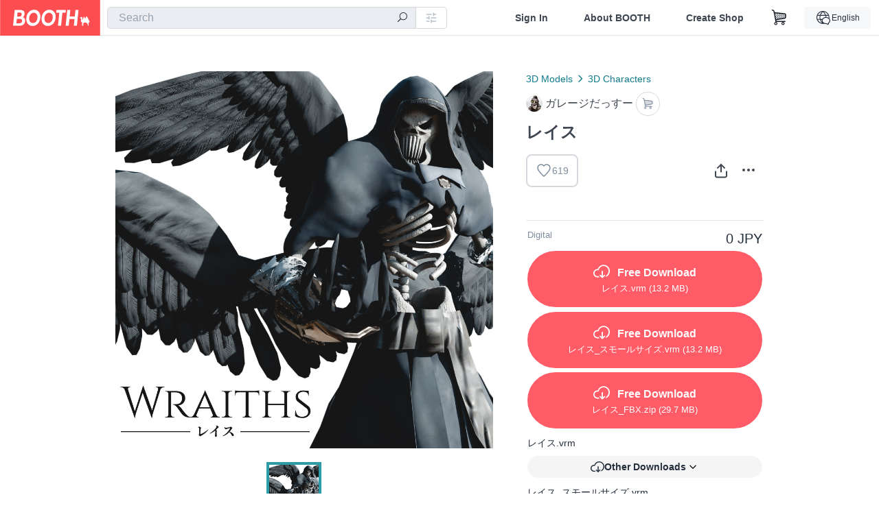

--- FILE ---
content_type: text/html; charset=utf-8
request_url: https://booth.pm/en/items/4436764
body_size: 15324
content:
<!DOCTYPE html><html lang="en"><head><link href="/manifest.json" rel="manifest" /><meta charset="utf-8" /><title>レイス - ガレージだっすー - BOOTH</title>
<meta name="description" content="※無料配布につきマニュアルやサポートはございません ※版権モノにつきご利用には十分ご注意ください ※本モデルの使用に起因するトラブル等の責任は一切負いません">
<meta name="keywords" content="booth, ブース, pixiv, ピクシブ, イラスト, マンガ, 創作, オンラインストア, オンラインショップ, ネットショップ, ec, ネット通販">
<link rel="canonical" href="https://booth.pm/ja/items/4436764">
<meta name="twitter:site" content="booth_pm">
<meta name="twitter:card" content="summary_large_image">
<meta name="twitter:title" content="レイス - ガレージだっすー - BOOTH">
<meta name="twitter:description" content="※無料配布につきマニュアルやサポートはございません ※版権モノにつきご利用には十分ご注意ください ※本モデルの使用に起因するトラブル等の責任は一切負いません">
<meta name="twitter:image" content="https://booth.pximg.net/c/1200x630_a3_g5_bffffff/4c8b3b36-30c5-4a14-96a6-1a88e8812da3/i/4436764/a6f66cb8-5a8f-4b05-92c6-b9f192cb9372_base_resized.jpg">
<meta property="og:type" content="product">
<meta property="og:title" content="レイス - ガレージだっすー - BOOTH">
<meta property="og:description" content="※無料配布につきマニュアルやサポートはございません ※版権モノにつきご利用には十分ご注意ください ※本モデルの使用に起因するトラブル等の責任は一切負いません">
<meta property="og:image" content="https://booth.pximg.net/c/620x620/4c8b3b36-30c5-4a14-96a6-1a88e8812da3/i/4436764/a6f66cb8-5a8f-4b05-92c6-b9f192cb9372_base_resized.jpg">
<meta property="og:url" content="https://booth.pm/en/items/4436764">
<meta name="proxy_shipping_enabled" content="false">
<meta name="robots" content="max-image-preview:large">
<meta name="ga:shop" content="G-YZWG5GLX27">
<meta name="format-detection" content="telephone=no">
<meta name="ga_dimension1" content="customer">
<meta name="ga_dimension2" content="no"><meta content="IE=edge" http-equiv="X-UA-Compatible" /><meta content="G-RWT2QKJLDC" name="ga" /><meta content="&quot;production&quot;" name="js_const_env" /><meta content="&quot;booth.pm&quot;" name="js_const_base_domain" /><meta content="false" name="js_const_user_signed_in" /><meta content="&quot;en&quot;" name="js_const_user_locale" /><meta content="false" name="js_const_user_locale_redirect_confirm" /><meta content="{&quot;ja&quot;:&quot;https://booth.pm/locale?locale=ja\u0026return_to=https%3A%2F%2Fbooth.pm%2Fja%2Fitems%2F4436764&quot;,&quot;en&quot;:&quot;https://booth.pm/locale?locale=en\u0026return_to=https%3A%2F%2Fbooth.pm%2Fen%2Fitems%2F4436764&quot;,&quot;ko&quot;:&quot;https://booth.pm/locale?locale=ko\u0026return_to=https%3A%2F%2Fbooth.pm%2Fko%2Fitems%2F4436764&quot;,&quot;zh-cn&quot;:&quot;https://booth.pm/locale?locale=zh-cn\u0026return_to=https%3A%2F%2Fbooth.pm%2Fzh-cn%2Fitems%2F4436764&quot;,&quot;zh-tw&quot;:&quot;https://booth.pm/locale?locale=zh-tw\u0026return_to=https%3A%2F%2Fbooth.pm%2Fzh-tw%2Fitems%2F4436764&quot;}" name="js_const_user_locale_redirect_urls" /><meta content="false" name="js_const_user_adult" /><meta content="null" name="js_const_user_uuid" /><meta content="&quot;https://accounts.booth.pm/wish_lists.json&quot;" name="js_const_wish_lists_url" /><meta content="191" name="js_const_item_name_max_length" /><meta content="6000" name="js_const_description_max_length" /><meta content="1024" name="js_const_downloadable_max_file_size" /><meta content="[&quot;.psd&quot;,&quot;.ai&quot;,&quot;.lip&quot;,&quot;.pdf&quot;,&quot;.mp3&quot;,&quot;.m4a&quot;,&quot;.wav&quot;,&quot;.aiff&quot;,&quot;.flac&quot;,&quot;.epub&quot;,&quot;.vroid&quot;,&quot;.vroidcustomitem&quot;,&quot;.vrm&quot;,&quot;.vrma&quot;,&quot;.xwear&quot;,&quot;.xavatar&quot;,&quot;.xroid&quot;,&quot;.jpg&quot;,&quot;.jpeg&quot;,&quot;.gif&quot;,&quot;.png&quot;,&quot;.mp4&quot;,&quot;.mov&quot;,&quot;.avi&quot;,&quot;.zip&quot;,&quot;.rar&quot;]" name="js_const_downloadable_acceptable_file_types" /><meta content="[&quot;.jpg&quot;,&quot;.jpeg&quot;,&quot;.gif&quot;,&quot;.png&quot;]" name="js_const_image_acceptable_file_types" /><meta content="&quot;https://creator-status.fanbox.cc&quot;" name="js_const_pixiv_fanbox_creator_endpoint" /><meta content="22" name="js_const_max_length_japanese" /><meta content="60" name="js_const_max_length_overseas" /><meta content="30" name="js_const_stock_reservation_min_stock_amount" /><meta content="&quot;71bad9c7-587e-4583-93f7-40873c573ffa&quot;" name="js_const_one_signal_app_id" /><meta content="744" name="js_const_mobile_breakpoint" /><meta content="&quot;market_show&quot;" name="js_const_ga_from" /><meta content="initial-scale=1.0" id="viewport" name="viewport" /><meta name="csrf-param" content="authenticity_token" />
<meta name="csrf-token" content="XzmBO2Dd-CysrKPXy8_kUEm9CqtjLtYQqzvqREBcZxSfS5TFX0e7EfHkqT3VsstTJB7HHK8Edz9rJPVMjjBsxg" /><link rel="stylesheet" href="https://asset.booth.pm/assets/ebb9f42a077da66e7155.css" media="all" /><style>.market-item-detail-article {
  background-repeat: no-repeat;
  background-size: cover;
  background-position: top;
  background-attachment: fixed;
}
@media screen and (min-width: 0px) and (max-width: 743px) {
  .market-item-detail-article .icon-verified {
    color: #ff5c67;
  }
}</style><style>.is-bg-image:after {
  position: static;
}
.recent_viewed_items_component {
  overflow: hidden;
  background-color: #fff;
  box-shadow: inset 0 -1px 0 0 #f2f4f5;
}
.recent_viewed_items_component .recent_viewed_items_title {
  color: #fc4d50;
  text-align: center;
  font-size: 0.6875rem;
  line-height: 2.3636363636;
  letter-spacing: 2px;
  text-transform: uppercase;
  font-family: -apple-system, BlinkMacSystemFont, Avenir-Heavy, Helvetica Neue, Segoe UI, Arial,
    ヒラギノ角ゴ ProN, Hiragino Kaku Gothic ProN, メイリオ, Meiryo, ＭＳ Ｐゴシック, sans-serif;
  font-weight: 600;
}
.recent_viewed_items_component .recent_viewed_items_wrapper {
  box-sizing: border-box;
  display: flex;
  align-items: stretch;
  justify-content: center;
  padding: 5px 4px 14px 5px;
}
.recent_viewed_items_component .recent_viewed_items_wrapper .show_history {
  display: flex;
  box-sizing: border-box;
  align-items: center;
  justify-content: center;
  flex: 0 0 8.6956521739%;
  width: 8.6956521739%;
  margin-left: 0.0905797101%;
  padding: 0 0.5435%;
  background-color: #fc4d50;
  border-radius: 2px;
  color: #fff;
  text-decoration: none;
  font-size: 0.6875rem;
  font-family: -apple-system, BlinkMacSystemFont, Avenir-Heavy, Helvetica Neue, Segoe UI, Arial,
    ヒラギノ角ゴ ProN, Hiragino Kaku Gothic ProN, メイリオ, Meiryo, ＭＳ Ｐゴシック, sans-serif;
  font-weight: 600;
}
.recent_viewed_items_component .recent_viewed_items_wrapper .recent_viewed_item_component {
  box-sizing: border-box;
  display: block;
  flex-basis: 4.6575342466%;
  flex-shrink: 0;
  width: 4.6575342466%;
  margin-right: 1.095890411%;
  background-size: cover;
  background-position: 50%;
  border-radius: 1px;
}
.recent_viewed_items_component .recent_viewed_items_wrapper .recent_viewed_item_component:hover {
  opacity: 0.89;
}
@media screen and (min-width: 0px) and (max-width: 743px) {
  .recent_viewed_items_component .recent_viewed_items_title {
    line-height: 2;
  }
  .recent_viewed_items_component .recent_viewed_items_wrapper {
    justify-content: flex-start;
    height: 100%;
    padding: 1.0666666667% 0.8%;
  }
  .recent_viewed_items_component .recent_viewed_items_wrapper .show_history {
    flex: 0 0 19.5%;
    width: 19.5%;
    margin-left: 0.3%;
    padding: 0;
    font-size: 0.5625rem;
  }
  .recent_viewed_items_component .recent_viewed_items_wrapper .recent_viewed_item_component {
    flex-basis: 12.6%;
    width: 12.6%;
    margin: 0 0.3%;
  }
}</style><style>@media screen and (min-width: 0px) and (max-width: 743px) {
  .u-align-items-sp-stretch {
    align-items: stretch !important;
  }
}</style><style>.booth-modal {
  position: fixed;
  top: 0;
  left: 0;
  right: 0;
  opacity: 0;
  visibility: hidden;
  bottom: 0;
  z-index: -1;
  overflow: auto;
  border-radius: 5px;
}
.booth-modal-on .booth-modal {
  opacity: 1;
  visibility: visible;
}
.booth-modal-on .booth-modal {
  z-index: 9500;
  -webkit-overflow-scrolling: touch;
}
.booth-overlay {
  box-sizing: border-box;
  z-index: -2;
  height: 100%;
  background: rgba(95, 105, 122, 0.39);
  position: fixed;
  top: 0;
  left: 0;
  right: 0;
  opacity: 0;
  visibility: hidden;
}
.booth-modal-on .booth-overlay {
  opacity: 1;
  visibility: visible;
  z-index: 9000;
}
.booth-modal-viewer {
  display: flex;
  justify-content: center;
  height: 100%;
}
.booth-modal-viewer-inner {
  text-align: center;
  vertical-align: middle;
  width: 100%;
  margin: auto 0;
}
.booth-modal-content-wrapper {
  display: inline-block;
  text-align: left;
  margin: 52px;
}
.booth-modal-head .btn {
  margin: 0;
  padding: 0;
  color: #fff;
}
.booth-modal-content {
  z-index: -1;
  background-color: #fff;
  box-shadow: 0 0 0 1px rgba(0, 0, 0, 0.05), 8px 8px 0 0 rgba(95, 105, 122, 0.39);
}
.booth-modal-content .panel {
  border: none;
}
.booth-modal-content .panel-head {
  background-color: #ebedf2;
  font-size: 0.8125rem;
  font-family: -apple-system, BlinkMacSystemFont, booth demi en, booth demi jp, メイリオ, Meiryo,
    ＭＳ Ｐゴシック, sans-serif;
  font-weight: 500;
}
.booth-modal-content .field {
  margin: 26px;
  padding: 0;
}
@media screen and (min-width: 0px) and (max-width: 743px) {
  .booth-modal {
    left: auto;
    right: auto;
    bottom: auto;
    box-sizing: border-box;
    width: 100%;
    height: 100%;
    margin: 0;
    padding: 0;
    border-radius: 0;
  }
  .booth-modal-content-wrapper {
    display: block;
    margin: 22px 8px;
  }
  .booth-modal-content {
    box-shadow: 0 0 0 1px rgba(0, 0, 0, 0.05);
  }
  .booth-modal-content .panel-head {
    font-size: 1rem;
  }
}</style><style>.item-card {
  position: relative;
  font-size: 1rem;
  transition: width 0.18s cubic-bezier(0.215, 0.61, 0.355, 1);
}
.item-card__summary {
  font-size: 0.8125rem;
  text-align: left;
}
.item-card__shop-name-anchor {
  color: #171d26;
  max-width: 312px;
  display: inline-block;
  overflow: hidden;
  text-overflow: ellipsis;
  white-space: nowrap;
  display: block;
}
.item-card__thumbnail-loader {
  display: none;
  position: absolute;
  left: 0;
  bottom: 0;
  right: 0;
  height: 6px;
  background-color: #c7c9d1;
  background-repeat: repeat-x;
  background-size: 40px 40px;
  background-image: linear-gradient(
    45deg,
    hsla(0, 0%, 100%, 0.3) 25%,
    transparent 0,
    transparent 50%,
    hsla(0, 0%, 100%, 0.3) 0,
    hsla(0, 0%, 100%, 0.3) 75%,
    transparent 0,
    transparent
  );
  animation: progress-bar-stripe 1s linear infinite;
}
.item-card__thumbnail-images {
  position: relative;
}
.item-card__thumbnail-images:after {
  content: '';
  display: block;
  padding-top: 100%;
}
.item-card__thumbnail-image {
  position: absolute;
  display: block;
  width: 100%;
  background-position: 50%;
  background-repeat: no-repeat;
  background-size: cover;
}
.item-card__thumbnail-image[style*='thumbnail-alert-312'][style|='background'] {
  background-size: cover;
}
.item-card__thumbnail-image:after {
  content: '';
  display: block;
  padding-top: 100%;
}</style><style>.eventname-flag {
  display: inline-block;
  vertical-align: top;
  max-width: 100%;
  line-height: 20px;
}
.eventname-flag--inner {
  position: relative;
  display: flex;
  align-items: center;
  box-sizing: border-box;
  height: 20px;
  padding: 0 0.3125em;
  background-color: rgba(252, 77, 80, 0.8);
  font-size: 0.75rem;
  color: #fff !important;
  text-decoration: none;
}
.eventname-flag--inner:after,
.eventname-flag--inner:before {
  content: '';
  position: absolute;
  left: 100%;
  width: 0;
  height: 0;
  border-style: solid;
  transform: scaleX(0.6);
  transform-origin: left center;
}
.eventname-flag--inner:after {
  top: 0;
  border-width: 10px 10px 0 0;
  border-color: rgba(252, 77, 80, 0.8) transparent transparent;
}
.eventname-flag--inner:before {
  bottom: 0;
  border-width: 10px 0 0 10px;
  border-color: transparent transparent transparent rgba(252, 77, 80, 0.8);
}
.eventname-flag--exhibition-open {
  height: 2em;
  padding: 3px 0.65em;
  background: transparent url(/static-images/effects/bg_event_badge_noise.gif) no-repeat;
  background-size: cover;
  color: #252f3d !important;
  font-size: 0.8125rem;
  font-family: -apple-system, BlinkMacSystemFont, Avenir-Heavy, Helvetica Neue, Segoe UI, Arial,
    ヒラギノ角ゴ ProN, Hiragino Kaku Gothic ProN, メイリオ, Meiryo, ＭＳ Ｐゴシック, sans-serif;
  font-weight: 600;
}
.eventname-flag--exhibition-open:after,
.eventname-flag--exhibition-open:before {
  display: none;
}
@media screen and (min-width: 0px) and (max-width: 743px) {
  .eventname-flag--inner {
    font-size: 0.6875rem;
  }
  .eventname-flag--exhibition-open {
    padding: 1px 0.65em;
  }
}</style><style>.icon-basket:before {
  content: '';
}</style><link rel="stylesheet" href="https://asset.booth.pm/assets/35ec0d2c054ef786258d.css" media="all" /><script src="https://asset.booth.pm/assets/fabdc9138f17b3f5d18f.js" defer="defer" nonce="gl1N4ZukKrZPtMvkSHQE6lXGSO7z5hpaB3xxkHC8bJU="></script><script type="application/ld+json">{"@context":"https://schema.org","@type":"Product","name":"レイス","description":"※無料配布につきマニュアルやサポートはございません\n※版権モノにつきご利用には十分ご注意ください\n※本モデルの使用に起因するトラブル等の責任は一切負いません","url":"https://booth.pm/ja/items/4436764","offers":{"priceCurrency":"JPY","availability":"https://schema.org/InStock","@type":"Offer","price":"0"},"brand":{"@type":"Brand","name":"ガレージだっすー","url":"https://duss.booth.pm/"},"image":"https://booth.pximg.net/c/620x620/4c8b3b36-30c5-4a14-96a6-1a88e8812da3/i/4436764/a6f66cb8-5a8f-4b05-92c6-b9f192cb9372_base_resized.jpg"}</script><link rel="icon" type="image/x-icon" href="https://asset.booth.pm/favicon.ico" /><link href="/static-images/pwa/icon_size_180.png" rel="apple-touch-icon-precomposed" /><meta /></head><body class="font-default-family flex flex-col min-h-full bg-white text-text-default text-base font-normal leading-snug desktop:leading-relaxed m-0 antialiased mobile:tracking-[-0.001em]"><header class=" sticky top-0 w-full z-[1000]" role="banner"><div><div class="w-full bg-white shadow-border300 shadow-header js-smooth-scroll-header js-sticky-header flex flex-col-reverse desktop:flex-col"><div class="[&amp;_a]:text-inherit [&amp;&gt;:nth-child(even)]:border-t"></div><nav class="flex h-[44px] desktop:h-[52px]" role="navigation"><div class="flex flex-terminal items-center shrink"><a class="block shrink-0" href="https://booth.pm/"><img alt="BOOTH" class="h-[44px] desktop:h-[52px] w-[123px] desktop:w-[146px] align-top" src="https://asset.booth.pm/assets/booth_logo-cd38e1da31e93676b081bd8f0aca2805f758f514c8e95dc3f1a8aac5e58dffec.svg" /></a><div class="w-full shrink hidden desktop:block" data-ga-from="market_show" data-portal-url="https://booth.pm/en" data-search-params="{&quot;portal_domain&quot;:&quot;en&quot;}" data-search-url="https://booth.pm/en/items" id="js-item-search-box"></div></div><div class="flex items-stretch shrink-0"><div class="hidden desktop:flex"><div class="flex items-center justify-center h-[52px] no-underline text-ui-label w-auto text-[14px]"><a class="inline-block leading-none cursor-pointer box-border transition-all no-underline px-[26px] py-0 !text-text-gray600 hover:!text-[#505c6b] font-default-family font-semibold" id="sign_in" aria-label="Sign In" href="/users/sign_in">Sign In</a></div><div class="flex items-center justify-center h-[52px] no-underline text-ui-label w-auto text-[14px]"><a class="inline-block leading-none cursor-pointer box-border transition-all no-underline px-[26px] py-0 !text-text-gray600 hover:!text-[#505c6b] font-default-family font-semibold" aria-label="About BOOTH" data-tracking="click" data-product-list="from market_show via global_nav to about" href="https://booth.pm/about">About BOOTH</a></div><div class="flex items-center justify-center h-[52px] no-underline text-ui-label w-auto text-[14px]"><a class="inline-block leading-none cursor-pointer box-border transition-all no-underline px-[26px] py-0 !text-text-gray600 hover:!text-[#505c6b] font-default-family font-semibold" data-product-list="from market_show via nav to booth_guide" data-tracking="click" aria-label="Create Shop" href="https://booth.pm/guide">Create Shop</a></div></div><div class="flex desktop:hidden items-center justify-center w-[44px] h-[44px] leading-none cursor-pointer box-border text-ui-label link:text-ui-label visited:text-ui-label relative transition-all js-sp-search-trigger"><pixiv-icon name="24/BoothSearch"></pixiv-icon></div><a class="flex items-center justify-center size-[44px] desktop:size-[52px] inline-block leading-none cursor-pointer\
box-border !text-ui-label relative" id="show_cart" aria-label="Shopping Cart" href="https://booth.pm/carts"><pixiv-icon name="24/Basket"></pixiv-icon></a><div class="hidden desktop:flex items-center ml-[10px] mr-12"><div class="js-locale-switcher"></div></div><div class="desktop:hidden"><div data-activities-url="https://accounts.booth.pm/activities" data-booth-apps-url="https://booth.pm/booth_apps" data-conversations-url="https://accounts.booth.pm/conversations" data-dashboard-url="https://accounts.booth.pm/dashboard" data-faq-url="https://booth.pixiv.help/hc/" data-following-url="https://accounts.booth.pm/following" data-guide-url="https://booth.pm/guide" data-library-url="https://accounts.booth.pm/library" data-mail-notification-settings-url="https://accounts.booth.pm/notification_settings/edit" data-orders-url="https://accounts.booth.pm/orders" data-payment-url="https://booth.pm/payment" data-settings-url="https://accounts.booth.pm/settings" data-shop-exists="false" data-shop-manage-conversations-url="https://manage.booth.pm/conversations" data-shop-manage-items-url="https://manage.booth.pm/items" data-shop-manage-orders-url="https://manage.booth.pm/orders" data-shop-manage-sales-url="https://manage.booth.pm/sales" data-shop-manage-url="https://manage.booth.pm/" data-shop-manage-warehouse-url="https://manage.booth.pm/warehouse/reservations" data-signed-in="false" data-signin-url="/users/sign_in" data-signout-url="/users/sign_out" data-trading-url="https://booth.pm/trading_flowchart" id="js-navigation"></div></div></div></nav></div></div></header><div class="msg"></div><div class="fixed top-0 w-full z-[2000]" id="js-flash-message"></div><div id="js-toast-message"></div><div class="page-wrap box-border relative z-[2] flex-grow basis-auto bg-[#f1f5f8] shadow-[1px_0_0_0_rgba(0,0,0,0.05)] transition-all duration-[180ms] ease-in min-w-[970px] mobile:min-w-[auto]"><main role="main"><div class="market" data-ga-tracking-id="G-YZWG5GLX27" data-product-brand="duss" data-product-category="208" data-product-event="" data-product-id="4436764" data-product-list="market_show" data-product-name="レイス" data-product-price="0" data-shop-tracking-product-category="3D Characters" data-shop-tracking-product-id="4436764" data-shop-tracking-product-name="レイス" data-shop-tracking-product-price="0" data-tracking="detail_item" id="items"><div class="market"></div><div data-page-type="market" id="js-item"></div><article><div class="market market-item-detail item-info-detail !bg-white"><div class="market-item-detail-article flex flex-col u-pb-400 items-center"><div class="container"><div class="market-item-detail__exhibition-banner"></div><div id="js-item-order"></div><div id="js-item-gift"></div><div class="u-pt-600 flex"><div class="summary !order-[1] l-col-2of5 u-pl-600"><div class="mobile:px-16 mobile:py-0"><div class="my-16 desktop:mt-0"><header class="auto-cols-[100%] gap-8 grid text-text-gray600 shop__text"><div id="js-item-category-breadcrumbs"></div><div class="empty:hidden flex gap-4 items-center"></div><div class="flex"><a class="grid grid-cols-[auto_1fr_min-content] gap-4 items-center no-underline w-fit !text-current" data-product-list="from market_show via market_item_detail to shop_index" data-tracking="click" target="_blank" rel="noopener" href="https://duss.booth.pm/"><img alt="ガレージだっすー" class="h-[24px] rounded-oval w-[24px]" src="https://booth.pximg.net/c/48x48/users/8458804/icon_image/cc232346-a517-4063-81b4-c467418873a0_base_resized.jpg" /><span class="text-ellipsis break-all whitespace-pre text-16 overflow-hidden">ガレージだっすー</span></a><a class="grid grid-cols-[auto_1fr_min-content] border border-border500 p-8 items-center no-underline rounded-oval text-text-gray300 shop__background--contents shop__border--text40 shop__text" title="カート" href="https://duss.booth.pm/cart"><pixiv-icon name="24/Basket" unsafe-non-guideline-scale="0.7"></pixiv-icon></a></div><h2 class="font-bold leading-[32px] m-0 text-[24px] break-all">レイス</h2><div class="flex items-start mt-8"><div class="mr-auto"><div id="js-item-wishlist-button"></div></div><div class="mt-[11px]" id="js-item-share-buttons"></div><div class="mt-[6px]" id="js-item-menu-buttons"></div></div></header></div><div><ul class="variations u-mt-300 border-b border-b-border300" id="variations"><li class="variation-item border-t border-t-border300"><div class="flex"><div class="min-w-0 flex-[1]"><div class="flex"><div class="min-w-0 flex flex-col u-mr-500 flex-[1]"><div class="u-tpg-caption1 text-text-gray300">Digital</div></div><div class="variation-price text-right">0 JPY</div></div><div class="variation-cart"><div class="cart-button-wrap"><a class="btn rounded-oval add-cart full-length" title="レイス.vrm" href="https://booth.pm/downloadables/3003830"><div class="block"><i class="icon-download bigger"></i><span class="cmd-label">Free Download</span></div><div class="flex flex-wrap justify-center u-tpg-caption1 font-default-family font-normal"><div class="overflow-hidden whitespace-nowrap text-ellipsis !max-w-[50%]">レイス</div><div>.vrm</div><div>&nbsp;(13.2 MB)</div></div></a><a class="btn rounded-oval add-cart full-length" title="レイス_スモールサイズ.vrm" href="https://booth.pm/downloadables/3003832"><div class="block"><i class="icon-download bigger"></i><span class="cmd-label">Free Download</span></div><div class="flex flex-wrap justify-center u-tpg-caption1 font-default-family font-normal"><div class="overflow-hidden whitespace-nowrap text-ellipsis !max-w-[50%]">レイス_スモールサイズ</div><div>.vrm</div><div>&nbsp;(13.2 MB)</div></div></a><a class="btn rounded-oval add-cart full-length" title="レイス_FBX.zip" href="https://booth.pm/downloadables/3003834"><div class="block"><i class="icon-download bigger"></i><span class="cmd-label">Free Download</span></div><div class="flex flex-wrap justify-center u-tpg-caption1 font-default-family font-normal"><div class="overflow-hidden whitespace-nowrap text-ellipsis !max-w-[50%]">レイス_FBX</div><div>.zip</div><div>&nbsp;(29.7 MB)</div></div></a><div class="mt-[10px]"><div class="text-14 text-text-default font-normal text-left mb-8">レイス.vrm</div><div class="js-download-free-button w-full" data-dropdown-align="right" data-dropdown-items="[{&quot;text&quot;:&quot;DL with BOOTH Library Manager&quot;,&quot;deeplinkDownloadableUrl&quot;:&quot;https://booth.pm/downloadables/3003830/deeplink?client=booth-library-manager\u0026variation_id=7432634&quot;,&quot;fallbackUrl&quot;:&quot;https://booth.pm/announcements/893&quot;,&quot;fallbackMessage&quot;:&quot;Failed to launch app. Would you like to move to the guide page?&quot;}]" data-full-width="true" data-is-external="false" data-is-shop-customized="false" data-label="Other Downloads" data-test="other-downloads-button"></div></div><div class="mt-[10px]"><div class="text-14 text-text-default font-normal text-left mb-8">レイス_スモールサイズ.vrm</div><div class="js-download-free-button w-full" data-dropdown-align="right" data-dropdown-items="[{&quot;text&quot;:&quot;DL with BOOTH Library Manager&quot;,&quot;deeplinkDownloadableUrl&quot;:&quot;https://booth.pm/downloadables/3003832/deeplink?client=booth-library-manager\u0026variation_id=7432634&quot;,&quot;fallbackUrl&quot;:&quot;https://booth.pm/announcements/893&quot;,&quot;fallbackMessage&quot;:&quot;Failed to launch app. Would you like to move to the guide page?&quot;}]" data-full-width="true" data-is-external="false" data-is-shop-customized="false" data-label="Other Downloads" data-test="other-downloads-button"></div></div><div class="mt-[10px]"><div class="text-14 text-text-default font-normal text-left mb-8">レイス_FBX.zip</div><div class="js-download-free-button w-full" data-dropdown-align="right" data-dropdown-items="[{&quot;text&quot;:&quot;DL with BOOTH Library Manager&quot;,&quot;deeplinkDownloadableUrl&quot;:&quot;https://booth.pm/downloadables/3003834/deeplink?client=booth-library-manager\u0026variation_id=7432634&quot;,&quot;fallbackUrl&quot;:&quot;https://booth.pm/announcements/893&quot;,&quot;fallbackMessage&quot;:&quot;Failed to launch app. Would you like to move to the guide page?&quot;},{&quot;text&quot;:&quot;DL with VRoid Studio&quot;,&quot;deeplinkDownloadableUrl&quot;:&quot;https://booth.pm/downloadables/3003834/deeplink?client=vroid\u0026type=zip\u0026variation_id=7432634&quot;,&quot;fallbackUrl&quot;:&quot;https://vroid.pixiv.help/hc/en-us/articles/52782908405273&quot;,&quot;fallbackMessage&quot;:&quot;Failed to launch app. Would you like to move to the guide page?&quot;}]" data-full-width="true" data-is-external="false" data-is-shop-customized="false" data-label="Other Downloads" data-test="other-downloads-button"></div></div></div></div></div></div></li></ul></div></div><div class="flex flex-col gap-24 py-24"><div id="js-item-published-date"></div><h4 class="typography-14 shop-theme-text--default flex items-center !m-0" style="font-feature-settings: &quot;palt&quot;;"><pixiv-icon name="32/Question" unsafe-non-guideline-scale="0.5"></pixiv-icon><a target="_blank" class="ml-4 no-underline hover:underline shop-theme-text--default" rel="noopener" href="https://booth.pixiv.help/hc/ja/sections/13288068355225">About Gift</a><i class="icon-arrow-open-right s-1x"></i></h4><div class="!p-0" data-has-privacy-policy="true" id="js-item-payment-and-shipping-terms"></div></div></div><div class="l-col-3of5 u-pr-500 !order-[0]"><div class="primary-image-area"><div><div class="market-item-detail-item-image-wrapper"><img alt="レイス" class="market-item-detail-item-image" data-origin="https://booth.pximg.net/4c8b3b36-30c5-4a14-96a6-1a88e8812da3/i/4436764/a6f66cb8-5a8f-4b05-92c6-b9f192cb9372.jpg" src="https://booth.pximg.net/4c8b3b36-30c5-4a14-96a6-1a88e8812da3/i/4436764/a6f66cb8-5a8f-4b05-92c6-b9f192cb9372_base_resized.jpg" /></div></div></div><div class="primary-image-thumbnails image-list mobile:hidden"><a class="pointer"><div class="slick-thumbnail-border"><img src="https://booth.pximg.net/c/72x72_a2_g5/4c8b3b36-30c5-4a14-96a6-1a88e8812da3/i/4436764/a6f66cb8-5a8f-4b05-92c6-b9f192cb9372_base_resized.jpg" /></div></a></div><div class="u-my-300 rounded-4 !bg-ui-background400"></div><section class="main-info-column"><div class="js-market-item-detail-description description"><p class="autolink break-words typography-16 whitespace-pre-line">※無料配布につきマニュアルやサポートはございません
※版権モノにつきご利用には十分ご注意ください
※本モデルの使用に起因するトラブル等の責任は一切負いません</p></div></section><div class="my-40"></div></div></div><div class="pt-8 pb-40 desktop:pt-40"><div id="js-item-tag-list"></div></div><div class="shop-items border-t border-t-border300 u-py-500 u-pb-sp-200"><div class="mobile:px-16 mobile:py-0 container"><section><div class="flex flex-row items-center u-align-items-sp-stretch u-mb-300 mobile:flex-col"><div class="shop-info flex items-center u-mb-sp-300 mr-auto"><div class="shop-items-owner-info"><a target="_blank" class="nav" data-tracking="click" data-product-list="from market_show to shop_index via shop_name" rel="noopener" href="https://duss.booth.pm/"><div class="user-avatar" style="background-image: url(https://booth.pximg.net/c/128x128/users/8458804/icon_image/cc232346-a517-4063-81b4-c467418873a0_base_resized.jpg)" title="だっすー"></div></a></div><div class="shop-name overflow-hidden whitespace-nowrap text-ellipsis"><a class="nav u-tpg-title2" target="_blank" data-product-list="from market_show via shop_items to shop_index" data-tracking="click" rel="noopener" href="https://duss.booth.pm/">ガレージだっすー</a></div></div><div class="js-follow-button" data-follow-path="/follow/duss" data-ga-from="market_show" data-subdomain="duss"></div><div class="js-fanbox-link u-ml-300 u-mt-sp-200 mobile:!ml-0"><a class="btn small fanbox mobile:w-full flex items-center justify-center" target="_blank" data-product-list="fanbox" data-pixiv-uid="533529" rel="noopener" href="#"><span class="cmd-label">Visit FANBOX!</span></a></div></div></section><ul class="l-cards-5cols l-cards-sp-2cols"><li class="item-card l-card " data-product-brand="duss" data-product-category="208" data-product-event="bf-vrchat" data-product-id="7629004" data-product-list="from market_show via shop_items_multiline to market_item" data-product-name="【オリジナル3Dモデル】前衛騎士【β版】" data-product-price="1500" data-tracking="impression_item"><div class="item-card__wrap" id="item_7629004"><div class="item-card__thumbnail js-thumbnail"><div class="item-card__thumbnail-images"><a target="_self" class="js-thumbnail-image item-card__thumbnail-image lazyload" data-tracking="click_item" data-original="https://booth.pximg.net/c/300x300_a2_g5/4c8b3b36-30c5-4a14-96a6-1a88e8812da3/i/7629004/7f56a41f-f7f0-4431-ae6e-9d54cdda6fb4_base_resized.jpg" href="https://booth.pm/en/items/7629004"></a><a target="_self" class="js-thumbnail-image item-card__thumbnail-image !hidden" data-tracking="click_item" data-original="https://booth.pximg.net/c/300x300_a2_g5/4c8b3b36-30c5-4a14-96a6-1a88e8812da3/i/7629004/1e41fc6b-665e-44e6-a190-f87438fc7dae_base_resized.jpg" href="https://booth.pm/en/items/7629004"></a><a target="_self" class="js-thumbnail-image item-card__thumbnail-image !hidden" data-tracking="click_item" data-original="https://booth.pximg.net/c/300x300_a2_g5/4c8b3b36-30c5-4a14-96a6-1a88e8812da3/i/7629004/c78851e6-595e-4e9e-b2f1-6c5d1420c3db_base_resized.jpg" href="https://booth.pm/en/items/7629004"></a><a target="_self" class="js-thumbnail-image item-card__thumbnail-image !hidden" data-tracking="click_item" data-original="https://booth.pximg.net/c/300x300_a2_g5/4c8b3b36-30c5-4a14-96a6-1a88e8812da3/i/7629004/4094119a-461f-41cd-8640-cecc3f08624d_base_resized.jpg" href="https://booth.pm/en/items/7629004"></a><div class="item-card__thumbnail-loader js-loader"></div></div><div class="item-card__eventname-flags"><div class="u-mb-200"><div class="flex min-w-0"><div class="eventname-flag"><a class="eventname-flag--inner eventname-flag--exhibition-open mr-0" data-tracking="click" data-product-list="from market_show via eventname_flag to event_index" href="https://booth.pm/en/exhibitions/bf-vrchat"><div><i class="icon-flag"></i></div><div class="eventname-flag__name">VRChat即売会</div></a></div></div></div></div></div><div class="item-card__summary"><div class="item-card__category"><a class="item-card__category-anchor nav-reverse" data-product-list="from market_show via shop_items_multiline to category_index" data-tracking="click" href="https://booth.pm/en/browse/3D%20Characters">3D Characters</a></div><div class="l-item-card-badge flex flex-wrap gap-4 mt-2 empty:mt-0"><a class="flex h-[19px] desktop:h-[20px]" href="https://booth.pm/en/items?tags%5B%5D=VRChat"><img alt="VRChat" width="48px" src="https://asset.booth.pm/static-images/shops/badges/vrchat.png" /></a></div><div class="item-card__title"><a target="_self" class="item-card__title-anchor--multiline nav !min-h-[auto]" data-tracking="click_item" href="https://booth.pm/en/items/7629004">【オリジナル3Dモデル】前衛騎士【β版】</a></div><div class="item-card__shop-info"><a class="item-card__shop-name-anchor nav" target="_blank" data-product-list="from market_show via shop_items_multiline to shop_index" data-tracking="click" rel="noopener" href="https://duss.booth.pm/"><div class="flex items-center"><img alt="ガレージだっすー" class="user-avatar at-item-footer lazyload" data-original="https://booth.pximg.net/c/48x48/users/8458804/icon_image/cc232346-a517-4063-81b4-c467418873a0_base_resized.jpg" /><div class="item-card__shop-name">ガレージだっすー</div></div></a></div><div class="flex items-center justify-between mt-2"><div class="price text-primary400 text-left u-tpg-caption2">1,500 JPY</div><div class="l-item-card-favorite"><div class="js-item-card-wish-list-button" data-ga-from="market_show" data-ga-via="shop_items_multiline" data-item-id="7629004"></div></div></div></div></div></li><li class="item-card l-card " data-product-brand="duss" data-product-category="209" data-product-event="" data-product-id="7738713" data-product-list="from market_show via shop_items_multiline to market_item" data-product-name="伝令の帽子( FBX / unitypack..." data-product-price="380" data-tracking="impression_item"><div class="item-card__wrap" id="item_7738713"><div class="item-card__thumbnail js-thumbnail"><div class="item-card__thumbnail-images"><a target="_self" class="js-thumbnail-image item-card__thumbnail-image lazyload" data-tracking="click_item" data-original="https://booth.pximg.net/c/300x300_a2_g5/4c8b3b36-30c5-4a14-96a6-1a88e8812da3/i/7738713/ab3b3a28-57f8-46e3-b342-da9dc6798c7b_base_resized.jpg" href="https://booth.pm/en/items/7738713"></a><a target="_self" class="js-thumbnail-image item-card__thumbnail-image !hidden" data-tracking="click_item" data-original="https://booth.pximg.net/c/300x300_a2_g5/4c8b3b36-30c5-4a14-96a6-1a88e8812da3/i/7738713/630c560a-db10-4058-992d-edea4e3343c9_base_resized.jpg" href="https://booth.pm/en/items/7738713"></a><a target="_self" class="js-thumbnail-image item-card__thumbnail-image !hidden" data-tracking="click_item" data-original="https://booth.pximg.net/c/300x300_a2_g5/4c8b3b36-30c5-4a14-96a6-1a88e8812da3/i/7738713/2926fa77-2284-47e1-98af-d54f499ce1d7_base_resized.jpg" href="https://booth.pm/en/items/7738713"></a><a target="_self" class="js-thumbnail-image item-card__thumbnail-image !hidden" data-tracking="click_item" data-original="https://booth.pximg.net/c/300x300_a2_g5/4c8b3b36-30c5-4a14-96a6-1a88e8812da3/i/7738713/a8b4de48-a3b0-48ed-9012-c989733e87a6_base_resized.jpg" href="https://booth.pm/en/items/7738713"></a><div class="item-card__thumbnail-loader js-loader"></div></div><div class="item-card__eventname-flags"></div></div><div class="item-card__summary"><div class="item-card__category"><a class="item-card__category-anchor nav-reverse" data-product-list="from market_show via shop_items_multiline to category_index" data-tracking="click" href="https://booth.pm/en/browse/3D%20Clothing">3D Clothing</a></div><div class="l-item-card-badge flex flex-wrap gap-4 mt-2 empty:mt-0"><a class="flex h-[19px] desktop:h-[20px]" href="https://booth.pm/en/items?tags%5B%5D=VRChat"><img alt="VRChat" width="48px" src="https://asset.booth.pm/static-images/shops/badges/vrchat.png" /></a></div><div class="item-card__title"><a target="_self" class="item-card__title-anchor--multiline nav !min-h-[auto]" data-tracking="click_item" href="https://booth.pm/en/items/7738713">伝令の帽子( FBX / unitypackage / XWear )</a></div><div class="item-card__shop-info"><a class="item-card__shop-name-anchor nav" target="_blank" data-product-list="from market_show via shop_items_multiline to shop_index" data-tracking="click" rel="noopener" href="https://duss.booth.pm/"><div class="flex items-center"><img alt="ガレージだっすー" class="user-avatar at-item-footer lazyload" data-original="https://booth.pximg.net/c/48x48/users/8458804/icon_image/cc232346-a517-4063-81b4-c467418873a0_base_resized.jpg" /><div class="item-card__shop-name">ガレージだっすー</div></div></a></div><div class="flex items-center justify-between mt-2"><div class="price text-primary400 text-left u-tpg-caption2">380 JPY</div><div class="l-item-card-favorite"><div class="js-item-card-wish-list-button" data-ga-from="market_show" data-ga-via="shop_items_multiline" data-item-id="7738713"></div></div></div></div></div></li><li class="item-card l-card " data-product-brand="duss" data-product-category="209" data-product-event="" data-product-id="7864169" data-product-list="from market_show via shop_items_multiline to market_item" data-product-name="伝令の胴着( FBX / unitypack..." data-product-price="430" data-tracking="impression_item"><div class="item-card__wrap" id="item_7864169"><div class="item-card__thumbnail js-thumbnail"><div class="item-card__thumbnail-images"><a target="_self" class="js-thumbnail-image item-card__thumbnail-image lazyload" data-tracking="click_item" data-original="https://booth.pximg.net/c/300x300_a2_g5/4c8b3b36-30c5-4a14-96a6-1a88e8812da3/i/7864169/e7e191aa-cfe6-4195-8479-ffb824a9f7c3_base_resized.jpg" href="https://booth.pm/en/items/7864169"></a><a target="_self" class="js-thumbnail-image item-card__thumbnail-image !hidden" data-tracking="click_item" data-original="https://booth.pximg.net/c/300x300_a2_g5/4c8b3b36-30c5-4a14-96a6-1a88e8812da3/i/7864169/84080df1-d38f-4746-b055-6f5434aa4618_base_resized.jpg" href="https://booth.pm/en/items/7864169"></a><a target="_self" class="js-thumbnail-image item-card__thumbnail-image !hidden" data-tracking="click_item" data-original="https://booth.pximg.net/c/300x300_a2_g5/4c8b3b36-30c5-4a14-96a6-1a88e8812da3/i/7864169/8348bad0-e5a5-4b9b-8213-2d6fe8239ebc_base_resized.jpg" href="https://booth.pm/en/items/7864169"></a><a target="_self" class="js-thumbnail-image item-card__thumbnail-image !hidden" data-tracking="click_item" data-original="https://booth.pximg.net/c/300x300_a2_g5/4c8b3b36-30c5-4a14-96a6-1a88e8812da3/i/7864169/e5a0ccb0-c6a0-42f4-b51c-701067db3b39_base_resized.jpg" href="https://booth.pm/en/items/7864169"></a><div class="item-card__thumbnail-loader js-loader"></div></div><div class="item-card__eventname-flags"></div></div><div class="item-card__summary"><div class="item-card__category"><a class="item-card__category-anchor nav-reverse" data-product-list="from market_show via shop_items_multiline to category_index" data-tracking="click" href="https://booth.pm/en/browse/3D%20Clothing">3D Clothing</a></div><div class="l-item-card-badge flex flex-wrap gap-4 mt-2 empty:mt-0"><a class="flex h-[19px] desktop:h-[20px]" href="https://booth.pm/en/items?tags%5B%5D=VRChat"><img alt="VRChat" width="48px" src="https://asset.booth.pm/static-images/shops/badges/vrchat.png" /></a></div><div class="item-card__title"><a target="_self" class="item-card__title-anchor--multiline nav !min-h-[auto]" data-tracking="click_item" href="https://booth.pm/en/items/7864169">伝令の胴着( FBX / unitypackage / XWear )</a></div><div class="item-card__shop-info"><a class="item-card__shop-name-anchor nav" target="_blank" data-product-list="from market_show via shop_items_multiline to shop_index" data-tracking="click" rel="noopener" href="https://duss.booth.pm/"><div class="flex items-center"><img alt="ガレージだっすー" class="user-avatar at-item-footer lazyload" data-original="https://booth.pximg.net/c/48x48/users/8458804/icon_image/cc232346-a517-4063-81b4-c467418873a0_base_resized.jpg" /><div class="item-card__shop-name">ガレージだっすー</div></div></a></div><div class="flex items-center justify-between mt-2"><div class="price text-primary400 text-left u-tpg-caption2">430 JPY</div><div class="l-item-card-favorite"><div class="js-item-card-wish-list-button" data-ga-from="market_show" data-ga-via="shop_items_multiline" data-item-id="7864169"></div></div></div></div></div></li><li class="item-card l-card " data-product-brand="duss" data-product-category="209" data-product-event="bf-vrchat" data-product-id="7713147" data-product-list="from market_show via shop_items_multiline to market_item" data-product-name="処刑人のケープ(FBX / unitypac..." data-product-price="430" data-tracking="impression_item"><div class="item-card__wrap" id="item_7713147"><div class="item-card__thumbnail js-thumbnail"><div class="item-card__thumbnail-images"><a target="_self" class="js-thumbnail-image item-card__thumbnail-image lazyload" data-tracking="click_item" data-original="https://booth.pximg.net/c/300x300_a2_g5/4c8b3b36-30c5-4a14-96a6-1a88e8812da3/i/7713147/b81f4aa7-a544-43c0-b2e5-64a32cca0756_base_resized.jpg" href="https://booth.pm/en/items/7713147"></a><a target="_self" class="js-thumbnail-image item-card__thumbnail-image !hidden" data-tracking="click_item" data-original="https://booth.pximg.net/c/300x300_a2_g5/4c8b3b36-30c5-4a14-96a6-1a88e8812da3/i/7713147/cc9148ab-7372-432c-b9b8-afd725bc6cbc_base_resized.jpg" href="https://booth.pm/en/items/7713147"></a><a target="_self" class="js-thumbnail-image item-card__thumbnail-image !hidden" data-tracking="click_item" data-original="https://booth.pximg.net/c/300x300_a2_g5/4c8b3b36-30c5-4a14-96a6-1a88e8812da3/i/7713147/bfedc394-90f1-4a8e-b40d-446054c93c85_base_resized.jpg" href="https://booth.pm/en/items/7713147"></a><a target="_self" class="js-thumbnail-image item-card__thumbnail-image !hidden" data-tracking="click_item" data-original="https://booth.pximg.net/c/300x300_a2_g5/4c8b3b36-30c5-4a14-96a6-1a88e8812da3/i/7713147/a7f39029-8291-4b1c-bfd7-f9c8b7eaf029_base_resized.jpg" href="https://booth.pm/en/items/7713147"></a><div class="item-card__thumbnail-loader js-loader"></div></div><div class="item-card__eventname-flags"><div class="u-mb-200"><div class="flex min-w-0"><div class="eventname-flag"><a class="eventname-flag--inner eventname-flag--exhibition-open mr-0" data-tracking="click" data-product-list="from market_show via eventname_flag to event_index" href="https://booth.pm/en/exhibitions/bf-vrchat"><div><i class="icon-flag"></i></div><div class="eventname-flag__name">VRChat即売会</div></a></div></div></div></div></div><div class="item-card__summary"><div class="item-card__category"><a class="item-card__category-anchor nav-reverse" data-product-list="from market_show via shop_items_multiline to category_index" data-tracking="click" href="https://booth.pm/en/browse/3D%20Clothing">3D Clothing</a></div><div class="l-item-card-badge flex flex-wrap gap-4 mt-2 empty:mt-0"><a class="flex h-[19px] desktop:h-[20px]" href="https://booth.pm/en/items?tags%5B%5D=VRChat"><img alt="VRChat" width="48px" src="https://asset.booth.pm/static-images/shops/badges/vrchat.png" /></a></div><div class="item-card__title"><a target="_self" class="item-card__title-anchor--multiline nav !min-h-[auto]" data-tracking="click_item" href="https://booth.pm/en/items/7713147">処刑人のケープ(FBX / unitypackage )</a></div><div class="item-card__shop-info"><a class="item-card__shop-name-anchor nav" target="_blank" data-product-list="from market_show via shop_items_multiline to shop_index" data-tracking="click" rel="noopener" href="https://duss.booth.pm/"><div class="flex items-center"><img alt="ガレージだっすー" class="user-avatar at-item-footer lazyload" data-original="https://booth.pximg.net/c/48x48/users/8458804/icon_image/cc232346-a517-4063-81b4-c467418873a0_base_resized.jpg" /><div class="item-card__shop-name">ガレージだっすー</div></div></a></div><div class="flex items-center justify-between mt-2"><div class="price text-primary400 text-left u-tpg-caption2">430 JPY</div><div class="l-item-card-favorite"><div class="js-item-card-wish-list-button" data-ga-from="market_show" data-ga-via="shop_items_multiline" data-item-id="7713147"></div></div></div></div></div></li><li class="item-card l-card " data-product-brand="duss" data-product-category="209" data-product-event="bf-vrchat" data-product-id="7695780" data-product-list="from market_show via shop_items_multiline to market_item" data-product-name="処刑人の外套(FBX / unitypack..." data-product-price="480" data-tracking="impression_item"><div class="item-card__wrap" id="item_7695780"><div class="item-card__thumbnail js-thumbnail"><div class="item-card__thumbnail-images"><a target="_self" class="js-thumbnail-image item-card__thumbnail-image lazyload" data-tracking="click_item" data-original="https://booth.pximg.net/c/300x300_a2_g5/4c8b3b36-30c5-4a14-96a6-1a88e8812da3/i/7695780/cebd785c-21ec-4262-b171-e180f3560622_base_resized.jpg" href="https://booth.pm/en/items/7695780"></a><a target="_self" class="js-thumbnail-image item-card__thumbnail-image !hidden" data-tracking="click_item" data-original="https://booth.pximg.net/c/300x300_a2_g5/4c8b3b36-30c5-4a14-96a6-1a88e8812da3/i/7695780/7532ed64-4572-40bf-9c55-edfe3ed3ccaf_base_resized.jpg" href="https://booth.pm/en/items/7695780"></a><a target="_self" class="js-thumbnail-image item-card__thumbnail-image !hidden" data-tracking="click_item" data-original="https://booth.pximg.net/c/300x300_a2_g5/4c8b3b36-30c5-4a14-96a6-1a88e8812da3/i/7695780/bd8176c0-a024-4934-a4df-add426e56851_base_resized.jpg" href="https://booth.pm/en/items/7695780"></a><a target="_self" class="js-thumbnail-image item-card__thumbnail-image !hidden" data-tracking="click_item" data-original="https://booth.pximg.net/c/300x300_a2_g5/4c8b3b36-30c5-4a14-96a6-1a88e8812da3/i/7695780/2c0f90e0-b828-40e7-9fea-6c71aa2b1b69_base_resized.jpg" href="https://booth.pm/en/items/7695780"></a><div class="item-card__thumbnail-loader js-loader"></div></div><div class="item-card__eventname-flags"><div class="u-mb-200"><div class="flex min-w-0"><div class="eventname-flag"><a class="eventname-flag--inner eventname-flag--exhibition-open mr-0" data-tracking="click" data-product-list="from market_show via eventname_flag to event_index" href="https://booth.pm/en/exhibitions/bf-vrchat"><div><i class="icon-flag"></i></div><div class="eventname-flag__name">VRChat即売会</div></a></div></div></div></div></div><div class="item-card__summary"><div class="item-card__category"><a class="item-card__category-anchor nav-reverse" data-product-list="from market_show via shop_items_multiline to category_index" data-tracking="click" href="https://booth.pm/en/browse/3D%20Clothing">3D Clothing</a></div><div class="l-item-card-badge flex flex-wrap gap-4 mt-2 empty:mt-0"><a class="flex h-[19px] desktop:h-[20px]" href="https://booth.pm/en/items?tags%5B%5D=VRChat"><img alt="VRChat" width="48px" src="https://asset.booth.pm/static-images/shops/badges/vrchat.png" /></a></div><div class="item-card__title"><a target="_self" class="item-card__title-anchor--multiline nav !min-h-[auto]" data-tracking="click_item" href="https://booth.pm/en/items/7695780">処刑人の外套(FBX / unitypackage )</a></div><div class="item-card__shop-info"><a class="item-card__shop-name-anchor nav" target="_blank" data-product-list="from market_show via shop_items_multiline to shop_index" data-tracking="click" rel="noopener" href="https://duss.booth.pm/"><div class="flex items-center"><img alt="ガレージだっすー" class="user-avatar at-item-footer lazyload" data-original="https://booth.pximg.net/c/48x48/users/8458804/icon_image/cc232346-a517-4063-81b4-c467418873a0_base_resized.jpg" /><div class="item-card__shop-name">ガレージだっすー</div></div></a></div><div class="flex items-center justify-between mt-2"><div class="price text-primary400 text-left u-tpg-caption2">480 JPY</div><div class="l-item-card-favorite"><div class="js-item-card-wish-list-button" data-ga-from="market_show" data-ga-via="shop_items_multiline" data-item-id="7695780"></div></div></div></div></div></li><li class="item-card l-card !hidden" data-product-brand="duss" data-product-category="209" data-product-event="" data-product-id="7725938" data-product-list="from market_show via shop_items_multiline to market_item closed" data-product-name="処刑人の外套 羽織( FBX / unity..." data-product-price="430" data-tracking="impression_item"><div class="item-card__wrap" id="item_7725938"><div class="item-card__thumbnail js-thumbnail"><div class="item-card__thumbnail-images"><a target="_self" class="js-thumbnail-image item-card__thumbnail-image lazyload" data-tracking="click_item" data-original="https://booth.pximg.net/c/300x300_a2_g5/4c8b3b36-30c5-4a14-96a6-1a88e8812da3/i/7725938/1f2c538f-0a4b-48a9-8efa-efc9e6ef6ce2_base_resized.jpg" href="https://booth.pm/en/items/7725938"></a><a target="_self" class="js-thumbnail-image item-card__thumbnail-image !hidden" data-tracking="click_item" data-original="https://booth.pximg.net/c/300x300_a2_g5/4c8b3b36-30c5-4a14-96a6-1a88e8812da3/i/7725938/12b71733-af36-4abc-89f7-15e5f1d5c700_base_resized.jpg" href="https://booth.pm/en/items/7725938"></a><a target="_self" class="js-thumbnail-image item-card__thumbnail-image !hidden" data-tracking="click_item" data-original="https://booth.pximg.net/c/300x300_a2_g5/4c8b3b36-30c5-4a14-96a6-1a88e8812da3/i/7725938/bbd1702e-52ed-4f22-92bb-cf47fb6bccbb_base_resized.jpg" href="https://booth.pm/en/items/7725938"></a><div class="item-card__thumbnail-loader js-loader"></div></div><div class="item-card__eventname-flags"></div></div><div class="item-card__summary"><div class="item-card__category"><a class="item-card__category-anchor nav-reverse" data-product-list="from market_show via shop_items_multiline to category_index" data-tracking="click" href="https://booth.pm/en/browse/3D%20Clothing">3D Clothing</a></div><div class="l-item-card-badge flex flex-wrap gap-4 mt-2 empty:mt-0"><a class="flex h-[19px] desktop:h-[20px]" href="https://booth.pm/en/items?tags%5B%5D=VRChat"><img alt="VRChat" width="48px" src="https://asset.booth.pm/static-images/shops/badges/vrchat.png" /></a></div><div class="item-card__title"><a target="_self" class="item-card__title-anchor--multiline nav !min-h-[auto]" data-tracking="click_item" href="https://booth.pm/en/items/7725938">処刑人の外套 羽織( FBX / unitypackage / XWear )</a></div><div class="item-card__shop-info"><a class="item-card__shop-name-anchor nav" target="_blank" data-product-list="from market_show via shop_items_multiline to shop_index" data-tracking="click" rel="noopener" href="https://duss.booth.pm/"><div class="flex items-center"><img alt="ガレージだっすー" class="user-avatar at-item-footer lazyload" data-original="https://booth.pximg.net/c/48x48/users/8458804/icon_image/cc232346-a517-4063-81b4-c467418873a0_base_resized.jpg" /><div class="item-card__shop-name">ガレージだっすー</div></div></a></div><div class="flex items-center justify-between mt-2"><div class="price text-primary400 text-left u-tpg-caption2">430 JPY</div><div class="l-item-card-favorite"><div class="js-item-card-wish-list-button" data-ga-from="market_show" data-ga-via="shop_items_multiline" data-item-id="7725938"></div></div></div></div></div></li><li class="item-card l-card !hidden" data-product-brand="duss" data-product-category="195" data-product-event="" data-product-id="7585341" data-product-list="from market_show via shop_items_multiline to market_item closed" data-product-name="遊撃兵の帽子(FBX)" data-product-price="320" data-tracking="impression_item"><div class="item-card__wrap" id="item_7585341"><div class="item-card__thumbnail js-thumbnail"><div class="item-card__thumbnail-images"><a target="_self" class="js-thumbnail-image item-card__thumbnail-image lazyload" data-tracking="click_item" data-original="https://booth.pximg.net/c/300x300_a2_g5/4c8b3b36-30c5-4a14-96a6-1a88e8812da3/i/7585341/9c99262a-9891-483e-b666-3450a388a9b4_base_resized.jpg" href="https://booth.pm/en/items/7585341"></a><a target="_self" class="js-thumbnail-image item-card__thumbnail-image !hidden" data-tracking="click_item" data-original="https://booth.pximg.net/c/300x300_a2_g5/4c8b3b36-30c5-4a14-96a6-1a88e8812da3/i/7585341/7dc1d59b-ff49-4d20-be91-d39771aa103c_base_resized.jpg" href="https://booth.pm/en/items/7585341"></a><a target="_self" class="js-thumbnail-image item-card__thumbnail-image !hidden" data-tracking="click_item" data-original="https://booth.pximg.net/c/300x300_a2_g5/4c8b3b36-30c5-4a14-96a6-1a88e8812da3/i/7585341/60609303-861a-460f-9d73-e9a59f6b1038_base_resized.jpg" href="https://booth.pm/en/items/7585341"></a><a target="_self" class="js-thumbnail-image item-card__thumbnail-image !hidden" data-tracking="click_item" data-original="https://booth.pximg.net/c/300x300_a2_g5/4c8b3b36-30c5-4a14-96a6-1a88e8812da3/i/7585341/b129aa1e-e252-482b-a5f9-5f0e933aaf55_base_resized.jpg" href="https://booth.pm/en/items/7585341"></a><div class="item-card__thumbnail-loader js-loader"></div></div><div class="item-card__eventname-flags"></div></div><div class="item-card__summary"><div class="item-card__category"><a class="item-card__category-anchor nav-reverse" data-product-list="from market_show via shop_items_multiline to category_index" data-tracking="click" href="https://booth.pm/en/browse/Hats%20&amp;%20%20Caps">Hats &amp;  Caps</a></div><div class="l-item-card-badge flex flex-wrap gap-4 mt-2 empty:mt-0"></div><div class="item-card__title"><a target="_self" class="item-card__title-anchor--multiline nav !min-h-[auto]" data-tracking="click_item" href="https://booth.pm/en/items/7585341">遊撃兵の帽子(FBX)</a></div><div class="item-card__shop-info"><a class="item-card__shop-name-anchor nav" target="_blank" data-product-list="from market_show via shop_items_multiline to shop_index" data-tracking="click" rel="noopener" href="https://duss.booth.pm/"><div class="flex items-center"><img alt="ガレージだっすー" class="user-avatar at-item-footer lazyload" data-original="https://booth.pximg.net/c/48x48/users/8458804/icon_image/cc232346-a517-4063-81b4-c467418873a0_base_resized.jpg" /><div class="item-card__shop-name">ガレージだっすー</div></div></a></div><div class="flex items-center justify-between mt-2"><div class="price text-primary400 text-left u-tpg-caption2">320 JPY</div><div class="l-item-card-favorite"><div class="js-item-card-wish-list-button" data-ga-from="market_show" data-ga-via="shop_items_multiline" data-item-id="7585341"></div></div></div></div></div></li><li class="item-card l-card !hidden" data-product-brand="duss" data-product-category="209" data-product-event="bf-vrchat" data-product-id="6637181" data-product-list="from market_show via shop_items_multiline to market_item closed" data-product-name="防衛騎士の籠手（FBX / XWear / ..." data-product-price="480" data-tracking="impression_item"><div class="item-card__wrap" id="item_6637181"><div class="item-card__thumbnail js-thumbnail"><div class="item-card__thumbnail-images"><a target="_self" class="js-thumbnail-image item-card__thumbnail-image lazyload" data-tracking="click_item" data-original="https://booth.pximg.net/c/300x300_a2_g5/4c8b3b36-30c5-4a14-96a6-1a88e8812da3/i/6637181/492ba3a1-93ac-44c8-afb9-f4f3076acdc5_base_resized.jpg" href="https://booth.pm/en/items/6637181"></a><a target="_self" class="js-thumbnail-image item-card__thumbnail-image !hidden" data-tracking="click_item" data-original="https://booth.pximg.net/c/300x300_a2_g5/4c8b3b36-30c5-4a14-96a6-1a88e8812da3/i/6637181/13049d15-d0c0-426a-9787-2dd1c1014555_base_resized.jpg" href="https://booth.pm/en/items/6637181"></a><a target="_self" class="js-thumbnail-image item-card__thumbnail-image !hidden" data-tracking="click_item" data-original="https://booth.pximg.net/c/300x300_a2_g5/4c8b3b36-30c5-4a14-96a6-1a88e8812da3/i/6637181/da631bdf-0278-4605-8e49-80d818d90774_base_resized.jpg" href="https://booth.pm/en/items/6637181"></a><div class="item-card__thumbnail-loader js-loader"></div></div><div class="item-card__eventname-flags"><div class="u-mb-200"><div class="flex min-w-0"><div class="eventname-flag"><a class="eventname-flag--inner eventname-flag--exhibition-open mr-0" data-tracking="click" data-product-list="from market_show via eventname_flag to event_index" href="https://booth.pm/en/exhibitions/bf-vrchat"><div><i class="icon-flag"></i></div><div class="eventname-flag__name">VRChat即売会</div></a></div></div></div></div></div><div class="item-card__summary"><div class="item-card__category"><a class="item-card__category-anchor nav-reverse" data-product-list="from market_show via shop_items_multiline to category_index" data-tracking="click" href="https://booth.pm/en/browse/3D%20Clothing">3D Clothing</a></div><div class="l-item-card-badge flex flex-wrap gap-4 mt-2 empty:mt-0"><a class="flex h-[19px] desktop:h-[20px]" href="https://booth.pm/en/items?tags%5B%5D=VRChat"><img alt="VRChat" width="48px" src="https://asset.booth.pm/static-images/shops/badges/vrchat.png" /></a></div><div class="item-card__title"><a target="_self" class="item-card__title-anchor--multiline nav !min-h-[auto]" data-tracking="click_item" href="https://booth.pm/en/items/6637181">防衛騎士の籠手（FBX / XWear / unitypackage）</a></div><div class="item-card__shop-info"><a class="item-card__shop-name-anchor nav" target="_blank" data-product-list="from market_show via shop_items_multiline to shop_index" data-tracking="click" rel="noopener" href="https://duss.booth.pm/"><div class="flex items-center"><img alt="ガレージだっすー" class="user-avatar at-item-footer lazyload" data-original="https://booth.pximg.net/c/48x48/users/8458804/icon_image/cc232346-a517-4063-81b4-c467418873a0_base_resized.jpg" /><div class="item-card__shop-name">ガレージだっすー</div></div></a></div><div class="flex items-center justify-between mt-2"><div class="price text-primary400 text-left u-tpg-caption2">480 JPY</div><div class="l-item-card-favorite"><div class="js-item-card-wish-list-button" data-ga-from="market_show" data-ga-via="shop_items_multiline" data-item-id="6637181"></div></div></div></div></div></li><li class="item-card l-card !hidden" data-product-brand="duss" data-product-category="209" data-product-event="" data-product-id="6294365" data-product-list="from market_show via shop_items_multiline to market_item closed" data-product-name="レザーブーツ（FBX / XWear）| ブ..." data-product-price="480" data-tracking="impression_item"><div class="item-card__wrap" id="item_6294365"><div class="item-card__thumbnail js-thumbnail"><div class="item-card__thumbnail-images"><a target="_self" class="js-thumbnail-image item-card__thumbnail-image lazyload" data-tracking="click_item" data-original="https://booth.pximg.net/c/300x300_a2_g5/4c8b3b36-30c5-4a14-96a6-1a88e8812da3/i/6294365/7d02afc8-7383-4037-a85c-f8f83d5837f2_base_resized.jpg" href="https://booth.pm/en/items/6294365"></a><a target="_self" class="js-thumbnail-image item-card__thumbnail-image !hidden" data-tracking="click_item" data-original="https://booth.pximg.net/c/300x300_a2_g5/4c8b3b36-30c5-4a14-96a6-1a88e8812da3/i/6294365/4741dc36-0a0e-4ee5-afba-c6da5a75a1d7_base_resized.jpg" href="https://booth.pm/en/items/6294365"></a><a target="_self" class="js-thumbnail-image item-card__thumbnail-image !hidden" data-tracking="click_item" data-original="https://booth.pximg.net/c/300x300_a2_g5/4c8b3b36-30c5-4a14-96a6-1a88e8812da3/i/6294365/c0eeafa4-91c8-43f2-a957-9d34024f8c24_base_resized.jpg" href="https://booth.pm/en/items/6294365"></a><a target="_self" class="js-thumbnail-image item-card__thumbnail-image !hidden" data-tracking="click_item" data-original="https://booth.pximg.net/c/300x300_a2_g5/4c8b3b36-30c5-4a14-96a6-1a88e8812da3/i/6294365/b375c3a4-ce51-44fe-b4d0-e0af1ad10a81_base_resized.jpg" href="https://booth.pm/en/items/6294365"></a><div class="item-card__thumbnail-loader js-loader"></div></div><div class="item-card__eventname-flags"></div></div><div class="item-card__summary"><div class="item-card__category"><a class="item-card__category-anchor nav-reverse" data-product-list="from market_show via shop_items_multiline to category_index" data-tracking="click" href="https://booth.pm/en/browse/3D%20Clothing">3D Clothing</a></div><div class="l-item-card-badge flex flex-wrap gap-4 mt-2 empty:mt-0"></div><div class="item-card__title"><a target="_self" class="item-card__title-anchor--multiline nav !min-h-[auto]" data-tracking="click_item" href="https://booth.pm/en/items/6294365">レザーブーツ（FBX / XWear）| ブラウン/ベージュ/ダークレッド</a></div><div class="item-card__shop-info"><a class="item-card__shop-name-anchor nav" target="_blank" data-product-list="from market_show via shop_items_multiline to shop_index" data-tracking="click" rel="noopener" href="https://duss.booth.pm/"><div class="flex items-center"><img alt="ガレージだっすー" class="user-avatar at-item-footer lazyload" data-original="https://booth.pximg.net/c/48x48/users/8458804/icon_image/cc232346-a517-4063-81b4-c467418873a0_base_resized.jpg" /><div class="item-card__shop-name">ガレージだっすー</div></div></a></div><div class="flex items-center justify-between mt-2"><div class="price text-primary400 text-left u-tpg-caption2">480 JPY</div><div class="l-item-card-favorite"><div class="js-item-card-wish-list-button" data-ga-from="market_show" data-ga-via="shop_items_multiline" data-item-id="6294365"></div></div></div></div></div></li><li class="item-card l-card !hidden" data-product-brand="duss" data-product-category="201" data-product-event="" data-product-id="7756184" data-product-list="from market_show via shop_items_multiline to market_item closed" data-product-name="【Blenderアドオン】ヒンジ折りツール" data-product-price="100" data-tracking="impression_item"><div class="item-card__wrap" id="item_7756184"><div class="item-card__thumbnail js-thumbnail"><div class="item-card__thumbnail-images"><a target="_self" class="js-thumbnail-image item-card__thumbnail-image lazyload" data-tracking="click_item" data-original="https://booth.pximg.net/c/300x300_a2_g5/4c8b3b36-30c5-4a14-96a6-1a88e8812da3/i/7756184/58127c10-4679-46a7-8b2b-325ba7ed95e7_base_resized.jpg" href="https://booth.pm/en/items/7756184"></a><a target="_self" class="js-thumbnail-image item-card__thumbnail-image !hidden" data-tracking="click_item" data-original="https://booth.pximg.net/c/300x300_a2_g5/4c8b3b36-30c5-4a14-96a6-1a88e8812da3/i/7756184/b6040cc6-317b-4be5-8cfa-b41b1b9f1cca_base_resized.jpg" href="https://booth.pm/en/items/7756184"></a><div class="item-card__thumbnail-loader js-loader"></div></div><div class="item-card__eventname-flags"></div></div><div class="item-card__summary"><div class="item-card__category"><a class="item-card__category-anchor nav-reverse" data-product-list="from market_show via shop_items_multiline to category_index" data-tracking="click" href="https://booth.pm/en/browse/Software">Software</a></div><div class="l-item-card-badge flex flex-wrap gap-4 mt-2 empty:mt-0"></div><div class="item-card__title"><a target="_self" class="item-card__title-anchor--multiline nav !min-h-[auto]" data-tracking="click_item" href="https://booth.pm/en/items/7756184">【Blenderアドオン】ヒンジ折りツール</a></div><div class="item-card__shop-info"><a class="item-card__shop-name-anchor nav" target="_blank" data-product-list="from market_show via shop_items_multiline to shop_index" data-tracking="click" rel="noopener" href="https://duss.booth.pm/"><div class="flex items-center"><img alt="ガレージだっすー" class="user-avatar at-item-footer lazyload" data-original="https://booth.pximg.net/c/48x48/users/8458804/icon_image/cc232346-a517-4063-81b4-c467418873a0_base_resized.jpg" /><div class="item-card__shop-name">ガレージだっすー</div></div></a></div><div class="flex items-center justify-between mt-2"><div class="price text-primary400 text-left u-tpg-caption2">100 JPY</div><div class="l-item-card-favorite"><div class="js-item-card-wish-list-button" data-ga-from="market_show" data-ga-via="shop_items_multiline" data-item-id="7756184"></div></div></div></div></div></li><li class="item-card l-card !hidden" data-product-brand="duss" data-product-category="201" data-product-event="" data-product-id="7703267" data-product-list="from market_show via shop_items_multiline to market_item closed" data-product-name="【Blenderアドオン】エッジ/面からボーン生成" data-product-price="100" data-tracking="impression_item"><div class="item-card__wrap" id="item_7703267"><div class="item-card__thumbnail js-thumbnail"><div class="item-card__thumbnail-images"><a target="_self" class="js-thumbnail-image item-card__thumbnail-image lazyload" data-tracking="click_item" data-original="https://booth.pximg.net/c/300x300_a2_g5/4c8b3b36-30c5-4a14-96a6-1a88e8812da3/i/7703267/756deffa-fefb-48da-a3ff-b2c81da3e540_base_resized.jpg" href="https://booth.pm/en/items/7703267"></a><div class="item-card__thumbnail-loader js-loader"></div></div><div class="item-card__eventname-flags"></div></div><div class="item-card__summary"><div class="item-card__category"><a class="item-card__category-anchor nav-reverse" data-product-list="from market_show via shop_items_multiline to category_index" data-tracking="click" href="https://booth.pm/en/browse/Software">Software</a></div><div class="l-item-card-badge flex flex-wrap gap-4 mt-2 empty:mt-0"></div><div class="item-card__title"><a target="_self" class="item-card__title-anchor--multiline nav !min-h-[auto]" data-tracking="click_item" href="https://booth.pm/en/items/7703267">【Blenderアドオン】エッジ/面からボーン生成</a></div><div class="item-card__shop-info"><a class="item-card__shop-name-anchor nav" target="_blank" data-product-list="from market_show via shop_items_multiline to shop_index" data-tracking="click" rel="noopener" href="https://duss.booth.pm/"><div class="flex items-center"><img alt="ガレージだっすー" class="user-avatar at-item-footer lazyload" data-original="https://booth.pximg.net/c/48x48/users/8458804/icon_image/cc232346-a517-4063-81b4-c467418873a0_base_resized.jpg" /><div class="item-card__shop-name">ガレージだっすー</div></div></a></div><div class="flex items-center justify-between mt-2"><div class="price text-primary400 text-left u-tpg-caption2">100 JPY</div><div class="l-item-card-favorite"><div class="js-item-card-wish-list-button" data-ga-from="market_show" data-ga-via="shop_items_multiline" data-item-id="7703267"></div></div></div></div></div></li><li class="item-card l-card !hidden" data-product-brand="duss" data-product-category="215" data-product-event="" data-product-id="7695679" data-product-list="from market_show via shop_items_multiline to market_item closed" data-product-name="【Blenderアドオン】ボーン分割ツール" data-product-price="100" data-tracking="impression_item"><div class="item-card__wrap" id="item_7695679"><div class="item-card__thumbnail js-thumbnail"><div class="item-card__thumbnail-images"><a target="_self" class="js-thumbnail-image item-card__thumbnail-image lazyload" data-tracking="click_item" data-original="https://booth.pximg.net/c/300x300_a2_g5/4c8b3b36-30c5-4a14-96a6-1a88e8812da3/i/7695679/65fe4faa-8425-4466-9cc1-64e6ddff8e5e_base_resized.jpg" href="https://booth.pm/en/items/7695679"></a><a target="_self" class="js-thumbnail-image item-card__thumbnail-image !hidden" data-tracking="click_item" data-original="https://booth.pximg.net/c/300x300_a2_g5/4c8b3b36-30c5-4a14-96a6-1a88e8812da3/i/7695679/e38ff005-a138-4792-b0e3-dace54945ba5_base_resized.jpg" href="https://booth.pm/en/items/7695679"></a><div class="item-card__thumbnail-loader js-loader"></div></div><div class="item-card__eventname-flags"></div></div><div class="item-card__summary"><div class="item-card__category"><a class="item-card__category-anchor nav-reverse" data-product-list="from market_show via shop_items_multiline to category_index" data-tracking="click" href="https://booth.pm/en/browse/3D%20Tools%20&amp;%20Systems">3D Tools &amp; Systems</a></div><div class="l-item-card-badge flex flex-wrap gap-4 mt-2 empty:mt-0"></div><div class="item-card__title"><a target="_self" class="item-card__title-anchor--multiline nav !min-h-[auto]" data-tracking="click_item" href="https://booth.pm/en/items/7695679">【Blenderアドオン】ボーン分割ツール</a></div><div class="item-card__shop-info"><a class="item-card__shop-name-anchor nav" target="_blank" data-product-list="from market_show via shop_items_multiline to shop_index" data-tracking="click" rel="noopener" href="https://duss.booth.pm/"><div class="flex items-center"><img alt="ガレージだっすー" class="user-avatar at-item-footer lazyload" data-original="https://booth.pximg.net/c/48x48/users/8458804/icon_image/cc232346-a517-4063-81b4-c467418873a0_base_resized.jpg" /><div class="item-card__shop-name">ガレージだっすー</div></div></a></div><div class="flex items-center justify-between mt-2"><div class="price text-primary400 text-left u-tpg-caption2">100 JPY</div><div class="l-item-card-favorite"><div class="js-item-card-wish-list-button" data-ga-from="market_show" data-ga-via="shop_items_multiline" data-item-id="7695679"></div></div></div></div></div></li><li class="item-card l-card !hidden" data-product-brand="duss" data-product-category="209" data-product-event="" data-product-id="6458482" data-product-list="from market_show via shop_items_multiline to market_item closed" data-product-name="レザーグローブ（FBX / XWear）" data-product-price="380" data-tracking="impression_item"><div class="item-card__wrap" id="item_6458482"><div class="item-card__thumbnail js-thumbnail"><div class="item-card__thumbnail-images"><a target="_self" class="js-thumbnail-image item-card__thumbnail-image lazyload" data-tracking="click_item" data-original="https://booth.pximg.net/c/300x300_a2_g5/4c8b3b36-30c5-4a14-96a6-1a88e8812da3/i/6458482/e67804f8-bee4-441a-b840-4c9244435433_base_resized.jpg" href="https://booth.pm/en/items/6458482"></a><a target="_self" class="js-thumbnail-image item-card__thumbnail-image !hidden" data-tracking="click_item" data-original="https://booth.pximg.net/c/300x300_a2_g5/4c8b3b36-30c5-4a14-96a6-1a88e8812da3/i/6458482/c022130d-cee6-47b6-98c9-5312abbec7a9_base_resized.jpg" href="https://booth.pm/en/items/6458482"></a><a target="_self" class="js-thumbnail-image item-card__thumbnail-image !hidden" data-tracking="click_item" data-original="https://booth.pximg.net/c/300x300_a2_g5/4c8b3b36-30c5-4a14-96a6-1a88e8812da3/i/6458482/4f22853e-2808-4b13-96aa-0b2c8375b088_base_resized.jpg" href="https://booth.pm/en/items/6458482"></a><div class="item-card__thumbnail-loader js-loader"></div></div><div class="item-card__eventname-flags"></div></div><div class="item-card__summary"><div class="item-card__category"><a class="item-card__category-anchor nav-reverse" data-product-list="from market_show via shop_items_multiline to category_index" data-tracking="click" href="https://booth.pm/en/browse/3D%20Clothing">3D Clothing</a></div><div class="l-item-card-badge flex flex-wrap gap-4 mt-2 empty:mt-0"></div><div class="item-card__title"><a target="_self" class="item-card__title-anchor--multiline nav !min-h-[auto]" data-tracking="click_item" href="https://booth.pm/en/items/6458482">レザーグローブ（FBX / XWear）</a></div><div class="item-card__shop-info"><a class="item-card__shop-name-anchor nav" target="_blank" data-product-list="from market_show via shop_items_multiline to shop_index" data-tracking="click" rel="noopener" href="https://duss.booth.pm/"><div class="flex items-center"><img alt="ガレージだっすー" class="user-avatar at-item-footer lazyload" data-original="https://booth.pximg.net/c/48x48/users/8458804/icon_image/cc232346-a517-4063-81b4-c467418873a0_base_resized.jpg" /><div class="item-card__shop-name">ガレージだっすー</div></div></a></div><div class="flex items-center justify-between mt-2"><div class="price text-primary400 text-left u-tpg-caption2">380 JPY</div><div class="l-item-card-favorite"><div class="js-item-card-wish-list-button" data-ga-from="market_show" data-ga-via="shop_items_multiline" data-item-id="6458482"></div></div></div></div></div></li><li class="item-card l-card !hidden" data-product-brand="duss" data-product-category="217" data-product-event="" data-product-id="7495500" data-product-list="from market_show via shop_items_multiline to market_item closed" data-product-name="遊撃兵のマント(FBX)" data-product-price="380" data-tracking="impression_item"><div class="item-card__wrap" id="item_7495500"><div class="item-card__thumbnail js-thumbnail"><div class="item-card__thumbnail-images"><a target="_self" class="js-thumbnail-image item-card__thumbnail-image lazyload" data-tracking="click_item" data-original="https://booth.pximg.net/c/300x300_a2_g5/4c8b3b36-30c5-4a14-96a6-1a88e8812da3/i/7495500/aa1617c5-df74-4ea9-9f07-276240e88119_base_resized.jpg" href="https://booth.pm/en/items/7495500"></a><a target="_self" class="js-thumbnail-image item-card__thumbnail-image !hidden" data-tracking="click_item" data-original="https://booth.pximg.net/c/300x300_a2_g5/4c8b3b36-30c5-4a14-96a6-1a88e8812da3/i/7495500/9f13801a-2699-4d14-a2f0-e95b00695f23_base_resized.jpg" href="https://booth.pm/en/items/7495500"></a><a target="_self" class="js-thumbnail-image item-card__thumbnail-image !hidden" data-tracking="click_item" data-original="https://booth.pximg.net/c/300x300_a2_g5/4c8b3b36-30c5-4a14-96a6-1a88e8812da3/i/7495500/3415e3a6-792e-4f4d-b9ab-b98aafc24324_base_resized.jpg" href="https://booth.pm/en/items/7495500"></a><a target="_self" class="js-thumbnail-image item-card__thumbnail-image !hidden" data-tracking="click_item" data-original="https://booth.pximg.net/c/300x300_a2_g5/4c8b3b36-30c5-4a14-96a6-1a88e8812da3/i/7495500/5b13b51e-f277-48a1-a805-6995936af552_base_resized.jpg" href="https://booth.pm/en/items/7495500"></a><div class="item-card__thumbnail-loader js-loader"></div></div><div class="item-card__eventname-flags"></div></div><div class="item-card__summary"><div class="item-card__category"><a class="item-card__category-anchor nav-reverse" data-product-list="from market_show via shop_items_multiline to category_index" data-tracking="click" href="https://booth.pm/en/browse/3D%20Accessories">3D Accessories</a></div><div class="l-item-card-badge flex flex-wrap gap-4 mt-2 empty:mt-0"></div><div class="item-card__title"><a target="_self" class="item-card__title-anchor--multiline nav !min-h-[auto]" data-tracking="click_item" href="https://booth.pm/en/items/7495500">遊撃兵のマント(FBX)</a></div><div class="item-card__shop-info"><a class="item-card__shop-name-anchor nav" target="_blank" data-product-list="from market_show via shop_items_multiline to shop_index" data-tracking="click" rel="noopener" href="https://duss.booth.pm/"><div class="flex items-center"><img alt="ガレージだっすー" class="user-avatar at-item-footer lazyload" data-original="https://booth.pximg.net/c/48x48/users/8458804/icon_image/cc232346-a517-4063-81b4-c467418873a0_base_resized.jpg" /><div class="item-card__shop-name">ガレージだっすー</div></div></a></div><div class="flex items-center justify-between mt-2"><div class="price text-primary400 text-left u-tpg-caption2">380 JPY</div><div class="l-item-card-favorite"><div class="js-item-card-wish-list-button" data-ga-from="market_show" data-ga-via="shop_items_multiline" data-item-id="7495500"></div></div></div></div></div></li><li class="item-card l-card !hidden" data-product-brand="duss" data-product-category="209" data-product-event="" data-product-id="6448658" data-product-list="from market_show via shop_items_multiline to market_item closed" data-product-name="放浪者のマント（FBX / XWear）" data-product-price="480" data-tracking="impression_item"><div class="item-card__wrap" id="item_6448658"><div class="item-card__thumbnail js-thumbnail"><div class="item-card__thumbnail-images"><a target="_self" class="js-thumbnail-image item-card__thumbnail-image lazyload" data-tracking="click_item" data-original="https://booth.pximg.net/c/300x300_a2_g5/4c8b3b36-30c5-4a14-96a6-1a88e8812da3/i/6448658/0db3ca23-b109-4f66-836a-dd1dbbc4d319_base_resized.jpg" href="https://booth.pm/en/items/6448658"></a><a target="_self" class="js-thumbnail-image item-card__thumbnail-image !hidden" data-tracking="click_item" data-original="https://booth.pximg.net/c/300x300_a2_g5/4c8b3b36-30c5-4a14-96a6-1a88e8812da3/i/6448658/5391a6ea-0d40-4d0d-9822-10e50eeeea29_base_resized.jpg" href="https://booth.pm/en/items/6448658"></a><a target="_self" class="js-thumbnail-image item-card__thumbnail-image !hidden" data-tracking="click_item" data-original="https://booth.pximg.net/c/300x300_a2_g5/4c8b3b36-30c5-4a14-96a6-1a88e8812da3/i/6448658/bf309101-75d1-4f03-8542-5d0e45d930a3_base_resized.jpg" href="https://booth.pm/en/items/6448658"></a><div class="item-card__thumbnail-loader js-loader"></div></div><div class="item-card__eventname-flags"></div></div><div class="item-card__summary"><div class="item-card__category"><a class="item-card__category-anchor nav-reverse" data-product-list="from market_show via shop_items_multiline to category_index" data-tracking="click" href="https://booth.pm/en/browse/3D%20Clothing">3D Clothing</a></div><div class="l-item-card-badge flex flex-wrap gap-4 mt-2 empty:mt-0"></div><div class="item-card__title"><a target="_self" class="item-card__title-anchor--multiline nav !min-h-[auto]" data-tracking="click_item" href="https://booth.pm/en/items/6448658">放浪者のマント（FBX / XWear）</a></div><div class="item-card__shop-info"><a class="item-card__shop-name-anchor nav" target="_blank" data-product-list="from market_show via shop_items_multiline to shop_index" data-tracking="click" rel="noopener" href="https://duss.booth.pm/"><div class="flex items-center"><img alt="ガレージだっすー" class="user-avatar at-item-footer lazyload" data-original="https://booth.pximg.net/c/48x48/users/8458804/icon_image/cc232346-a517-4063-81b4-c467418873a0_base_resized.jpg" /><div class="item-card__shop-name">ガレージだっすー</div></div></a></div><div class="flex items-center justify-between mt-2"><div class="price text-primary400 text-left u-tpg-caption2">480 JPY</div><div class="l-item-card-favorite"><div class="js-item-card-wish-list-button" data-ga-from="market_show" data-ga-via="shop_items_multiline" data-item-id="6448658"></div></div></div></div></div></li><li class="item-card l-card !hidden" data-product-brand="duss" data-product-category="209" data-product-event="" data-product-id="7510918" data-product-list="from market_show via shop_items_multiline to market_item closed" data-product-name="戦魔術師の帽子(FBX)" data-product-price="380" data-tracking="impression_item"><div class="item-card__wrap" id="item_7510918"><div class="item-card__thumbnail js-thumbnail"><div class="item-card__thumbnail-images"><a target="_self" class="js-thumbnail-image item-card__thumbnail-image lazyload" data-tracking="click_item" data-original="https://booth.pximg.net/c/300x300_a2_g5/4c8b3b36-30c5-4a14-96a6-1a88e8812da3/i/7510918/9f0ecaaa-dab5-427f-ac23-ec48e22727dd_base_resized.jpg" href="https://booth.pm/en/items/7510918"></a><a target="_self" class="js-thumbnail-image item-card__thumbnail-image !hidden" data-tracking="click_item" data-original="https://booth.pximg.net/c/300x300_a2_g5/4c8b3b36-30c5-4a14-96a6-1a88e8812da3/i/7510918/347a8828-56e9-47be-ba47-0616b88b644a_base_resized.jpg" href="https://booth.pm/en/items/7510918"></a><a target="_self" class="js-thumbnail-image item-card__thumbnail-image !hidden" data-tracking="click_item" data-original="https://booth.pximg.net/c/300x300_a2_g5/4c8b3b36-30c5-4a14-96a6-1a88e8812da3/i/7510918/4f817cda-274e-406f-9a3c-6b9e1297fd2e_base_resized.jpg" href="https://booth.pm/en/items/7510918"></a><a target="_self" class="js-thumbnail-image item-card__thumbnail-image !hidden" data-tracking="click_item" data-original="https://booth.pximg.net/c/300x300_a2_g5/4c8b3b36-30c5-4a14-96a6-1a88e8812da3/i/7510918/1ecb8c10-797a-4fa8-a41b-d6fea8b6a467_base_resized.jpg" href="https://booth.pm/en/items/7510918"></a><div class="item-card__thumbnail-loader js-loader"></div></div><div class="item-card__eventname-flags"></div></div><div class="item-card__summary"><div class="item-card__category"><a class="item-card__category-anchor nav-reverse" data-product-list="from market_show via shop_items_multiline to category_index" data-tracking="click" href="https://booth.pm/en/browse/3D%20Clothing">3D Clothing</a></div><div class="l-item-card-badge flex flex-wrap gap-4 mt-2 empty:mt-0"></div><div class="item-card__title"><a target="_self" class="item-card__title-anchor--multiline nav !min-h-[auto]" data-tracking="click_item" href="https://booth.pm/en/items/7510918">戦魔術師の帽子(FBX)</a></div><div class="item-card__shop-info"><a class="item-card__shop-name-anchor nav" target="_blank" data-product-list="from market_show via shop_items_multiline to shop_index" data-tracking="click" rel="noopener" href="https://duss.booth.pm/"><div class="flex items-center"><img alt="ガレージだっすー" class="user-avatar at-item-footer lazyload" data-original="https://booth.pximg.net/c/48x48/users/8458804/icon_image/cc232346-a517-4063-81b4-c467418873a0_base_resized.jpg" /><div class="item-card__shop-name">ガレージだっすー</div></div></a></div><div class="flex items-center justify-between mt-2"><div class="price text-primary400 text-left u-tpg-caption2">380 JPY</div><div class="l-item-card-favorite"><div class="js-item-card-wish-list-button" data-ga-from="market_show" data-ga-via="shop_items_multiline" data-item-id="7510918"></div></div></div></div></div></li><li class="item-card l-card !hidden" data-product-brand="duss" data-product-category="209" data-product-event="" data-product-id="7639408" data-product-list="from market_show via shop_items_multiline to market_item closed" data-product-name="防衛騎士のマント(FBX / unitypa..." data-product-price="320" data-tracking="impression_item"><div class="item-card__wrap" id="item_7639408"><div class="item-card__thumbnail js-thumbnail"><div class="item-card__thumbnail-images"><a target="_self" class="js-thumbnail-image item-card__thumbnail-image lazyload" data-tracking="click_item" data-original="https://booth.pximg.net/c/300x300_a2_g5/4c8b3b36-30c5-4a14-96a6-1a88e8812da3/i/7639408/6284a6ce-87f5-465a-b7a3-5d91103894f5_base_resized.jpg" href="https://booth.pm/en/items/7639408"></a><a target="_self" class="js-thumbnail-image item-card__thumbnail-image !hidden" data-tracking="click_item" data-original="https://booth.pximg.net/c/300x300_a2_g5/4c8b3b36-30c5-4a14-96a6-1a88e8812da3/i/7639408/131ec88d-a512-47c2-9b0d-9590c69c2c27_base_resized.jpg" href="https://booth.pm/en/items/7639408"></a><a target="_self" class="js-thumbnail-image item-card__thumbnail-image !hidden" data-tracking="click_item" data-original="https://booth.pximg.net/c/300x300_a2_g5/4c8b3b36-30c5-4a14-96a6-1a88e8812da3/i/7639408/45712bee-e4ce-49c9-b724-9ed6cb7fe019_base_resized.jpg" href="https://booth.pm/en/items/7639408"></a><a target="_self" class="js-thumbnail-image item-card__thumbnail-image !hidden" data-tracking="click_item" data-original="https://booth.pximg.net/c/300x300_a2_g5/4c8b3b36-30c5-4a14-96a6-1a88e8812da3/i/7639408/7f11eba5-3a1e-4ddf-ad99-16f1045b59ac_base_resized.jpg" href="https://booth.pm/en/items/7639408"></a><div class="item-card__thumbnail-loader js-loader"></div></div><div class="item-card__eventname-flags"></div></div><div class="item-card__summary"><div class="item-card__category"><a class="item-card__category-anchor nav-reverse" data-product-list="from market_show via shop_items_multiline to category_index" data-tracking="click" href="https://booth.pm/en/browse/3D%20Clothing">3D Clothing</a></div><div class="l-item-card-badge flex flex-wrap gap-4 mt-2 empty:mt-0"><a class="flex h-[19px] desktop:h-[20px]" href="https://booth.pm/en/items?tags%5B%5D=VRChat"><img alt="VRChat" width="48px" src="https://asset.booth.pm/static-images/shops/badges/vrchat.png" /></a></div><div class="item-card__title"><a target="_self" class="item-card__title-anchor--multiline nav !min-h-[auto]" data-tracking="click_item" href="https://booth.pm/en/items/7639408">防衛騎士のマント(FBX / unitypackage )</a></div><div class="item-card__shop-info"><a class="item-card__shop-name-anchor nav" target="_blank" data-product-list="from market_show via shop_items_multiline to shop_index" data-tracking="click" rel="noopener" href="https://duss.booth.pm/"><div class="flex items-center"><img alt="ガレージだっすー" class="user-avatar at-item-footer lazyload" data-original="https://booth.pximg.net/c/48x48/users/8458804/icon_image/cc232346-a517-4063-81b4-c467418873a0_base_resized.jpg" /><div class="item-card__shop-name">ガレージだっすー</div></div></a></div><div class="flex items-center justify-between mt-2"><div class="price text-primary400 text-left u-tpg-caption2">320 JPY</div><div class="l-item-card-favorite"><div class="js-item-card-wish-list-button" data-ga-from="market_show" data-ga-via="shop_items_multiline" data-item-id="7639408"></div></div></div></div></div></li><li class="item-card l-card !hidden" data-product-brand="duss" data-product-category="209" data-product-event="" data-product-id="7628357" data-product-list="from market_show via shop_items_multiline to market_item closed" data-product-name="前衛の肩鎧(FBX / unitypacka..." data-product-price="320" data-tracking="impression_item"><div class="item-card__wrap" id="item_7628357"><div class="item-card__thumbnail js-thumbnail"><div class="item-card__thumbnail-images"><a target="_self" class="js-thumbnail-image item-card__thumbnail-image lazyload" data-tracking="click_item" data-original="https://booth.pximg.net/c/300x300_a2_g5/4c8b3b36-30c5-4a14-96a6-1a88e8812da3/i/7628357/216aeca6-c1d7-43cb-aea4-ecaf81e09c40_base_resized.jpg" href="https://booth.pm/en/items/7628357"></a><a target="_self" class="js-thumbnail-image item-card__thumbnail-image !hidden" data-tracking="click_item" data-original="https://booth.pximg.net/c/300x300_a2_g5/4c8b3b36-30c5-4a14-96a6-1a88e8812da3/i/7628357/c15ef5b5-6c95-4a43-84f4-bbd640059090_base_resized.jpg" href="https://booth.pm/en/items/7628357"></a><a target="_self" class="js-thumbnail-image item-card__thumbnail-image !hidden" data-tracking="click_item" data-original="https://booth.pximg.net/c/300x300_a2_g5/4c8b3b36-30c5-4a14-96a6-1a88e8812da3/i/7628357/97ac231d-9e40-49df-9949-2a95427a679e_base_resized.jpg" href="https://booth.pm/en/items/7628357"></a><div class="item-card__thumbnail-loader js-loader"></div></div><div class="item-card__eventname-flags"></div></div><div class="item-card__summary"><div class="item-card__category"><a class="item-card__category-anchor nav-reverse" data-product-list="from market_show via shop_items_multiline to category_index" data-tracking="click" href="https://booth.pm/en/browse/3D%20Clothing">3D Clothing</a></div><div class="l-item-card-badge flex flex-wrap gap-4 mt-2 empty:mt-0"><a class="flex h-[19px] desktop:h-[20px]" href="https://booth.pm/en/items?tags%5B%5D=VRChat"><img alt="VRChat" width="48px" src="https://asset.booth.pm/static-images/shops/badges/vrchat.png" /></a></div><div class="item-card__title"><a target="_self" class="item-card__title-anchor--multiline nav !min-h-[auto]" data-tracking="click_item" href="https://booth.pm/en/items/7628357">前衛の肩鎧(FBX / unitypackage )</a></div><div class="item-card__shop-info"><a class="item-card__shop-name-anchor nav" target="_blank" data-product-list="from market_show via shop_items_multiline to shop_index" data-tracking="click" rel="noopener" href="https://duss.booth.pm/"><div class="flex items-center"><img alt="ガレージだっすー" class="user-avatar at-item-footer lazyload" data-original="https://booth.pximg.net/c/48x48/users/8458804/icon_image/cc232346-a517-4063-81b4-c467418873a0_base_resized.jpg" /><div class="item-card__shop-name">ガレージだっすー</div></div></a></div><div class="flex items-center justify-between mt-2"><div class="price text-primary400 text-left u-tpg-caption2">320 JPY</div><div class="l-item-card-favorite"><div class="js-item-card-wish-list-button" data-ga-from="market_show" data-ga-via="shop_items_multiline" data-item-id="7628357"></div></div></div></div></div></li><li class="item-card l-card !hidden" data-product-brand="duss" data-product-category="209" data-product-event="" data-product-id="6317353" data-product-list="from market_show via shop_items_multiline to market_item closed" data-product-name="前衛の胴鎧（FBX）" data-product-price="380" data-tracking="impression_item"><div class="item-card__wrap" id="item_6317353"><div class="item-card__thumbnail js-thumbnail"><div class="item-card__thumbnail-images"><a target="_self" class="js-thumbnail-image item-card__thumbnail-image lazyload" data-tracking="click_item" data-original="https://booth.pximg.net/c/300x300_a2_g5/4c8b3b36-30c5-4a14-96a6-1a88e8812da3/i/6317353/968b6b3f-1fc3-4a4b-8151-332c54bcc402_base_resized.jpg" href="https://booth.pm/en/items/6317353"></a><a target="_self" class="js-thumbnail-image item-card__thumbnail-image !hidden" data-tracking="click_item" data-original="https://booth.pximg.net/c/300x300_a2_g5/4c8b3b36-30c5-4a14-96a6-1a88e8812da3/i/6317353/009d653e-c5ad-4c2d-8ec2-0cf500cd8f27_base_resized.jpg" href="https://booth.pm/en/items/6317353"></a><a target="_self" class="js-thumbnail-image item-card__thumbnail-image !hidden" data-tracking="click_item" data-original="https://booth.pximg.net/c/300x300_a2_g5/4c8b3b36-30c5-4a14-96a6-1a88e8812da3/i/6317353/ff27edc6-bed6-4204-a782-e08772d489a7_base_resized.jpg" href="https://booth.pm/en/items/6317353"></a><div class="item-card__thumbnail-loader js-loader"></div></div><div class="item-card__eventname-flags"></div></div><div class="item-card__summary"><div class="item-card__category"><a class="item-card__category-anchor nav-reverse" data-product-list="from market_show via shop_items_multiline to category_index" data-tracking="click" href="https://booth.pm/en/browse/3D%20Clothing">3D Clothing</a></div><div class="l-item-card-badge flex flex-wrap gap-4 mt-2 empty:mt-0"></div><div class="item-card__title"><a target="_self" class="item-card__title-anchor--multiline nav !min-h-[auto]" data-tracking="click_item" href="https://booth.pm/en/items/6317353">前衛の胴鎧（FBX）</a></div><div class="item-card__shop-info"><a class="item-card__shop-name-anchor nav" target="_blank" data-product-list="from market_show via shop_items_multiline to shop_index" data-tracking="click" rel="noopener" href="https://duss.booth.pm/"><div class="flex items-center"><img alt="ガレージだっすー" class="user-avatar at-item-footer lazyload" data-original="https://booth.pximg.net/c/48x48/users/8458804/icon_image/cc232346-a517-4063-81b4-c467418873a0_base_resized.jpg" /><div class="item-card__shop-name">ガレージだっすー</div></div></a></div><div class="flex items-center justify-between mt-2"><div class="price text-primary400 text-left u-tpg-caption2">380 JPY</div><div class="l-item-card-favorite"><div class="js-item-card-wish-list-button" data-ga-from="market_show" data-ga-via="shop_items_multiline" data-item-id="6317353"></div></div></div></div></div></li><li class="item-card l-card !hidden" data-product-brand="duss" data-product-category="209" data-product-event="" data-product-id="6384588" data-product-list="from market_show via shop_items_multiline to market_item closed" data-product-name="前衛の脚鎧（FBX / XWear）" data-product-price="380" data-tracking="impression_item"><div class="item-card__wrap" id="item_6384588"><div class="item-card__thumbnail js-thumbnail"><div class="item-card__thumbnail-images"><a target="_self" class="js-thumbnail-image item-card__thumbnail-image lazyload" data-tracking="click_item" data-original="https://booth.pximg.net/c/300x300_a2_g5/4c8b3b36-30c5-4a14-96a6-1a88e8812da3/i/6384588/e071b5fd-49a6-4691-a620-d72edd76e999_base_resized.jpg" href="https://booth.pm/en/items/6384588"></a><a target="_self" class="js-thumbnail-image item-card__thumbnail-image !hidden" data-tracking="click_item" data-original="https://booth.pximg.net/c/300x300_a2_g5/4c8b3b36-30c5-4a14-96a6-1a88e8812da3/i/6384588/d9253783-37fd-404c-bb31-58eef82c47a3_base_resized.jpg" href="https://booth.pm/en/items/6384588"></a><a target="_self" class="js-thumbnail-image item-card__thumbnail-image !hidden" data-tracking="click_item" data-original="https://booth.pximg.net/c/300x300_a2_g5/4c8b3b36-30c5-4a14-96a6-1a88e8812da3/i/6384588/ab2e770a-cdaf-41d5-accc-9068bfecfe07_base_resized.jpg" href="https://booth.pm/en/items/6384588"></a><a target="_self" class="js-thumbnail-image item-card__thumbnail-image !hidden" data-tracking="click_item" data-original="https://booth.pximg.net/c/300x300_a2_g5/4c8b3b36-30c5-4a14-96a6-1a88e8812da3/i/6384588/2e33b602-fb43-4628-a644-2770fbe92f0a_base_resized.jpg" href="https://booth.pm/en/items/6384588"></a><div class="item-card__thumbnail-loader js-loader"></div></div><div class="item-card__eventname-flags"></div></div><div class="item-card__summary"><div class="item-card__category"><a class="item-card__category-anchor nav-reverse" data-product-list="from market_show via shop_items_multiline to category_index" data-tracking="click" href="https://booth.pm/en/browse/3D%20Clothing">3D Clothing</a></div><div class="l-item-card-badge flex flex-wrap gap-4 mt-2 empty:mt-0"></div><div class="item-card__title"><a target="_self" class="item-card__title-anchor--multiline nav !min-h-[auto]" data-tracking="click_item" href="https://booth.pm/en/items/6384588">前衛の脚鎧（FBX / XWear）</a></div><div class="item-card__shop-info"><a class="item-card__shop-name-anchor nav" target="_blank" data-product-list="from market_show via shop_items_multiline to shop_index" data-tracking="click" rel="noopener" href="https://duss.booth.pm/"><div class="flex items-center"><img alt="ガレージだっすー" class="user-avatar at-item-footer lazyload" data-original="https://booth.pximg.net/c/48x48/users/8458804/icon_image/cc232346-a517-4063-81b4-c467418873a0_base_resized.jpg" /><div class="item-card__shop-name">ガレージだっすー</div></div></a></div><div class="flex items-center justify-between mt-2"><div class="price text-primary400 text-left u-tpg-caption2">380 JPY</div><div class="l-item-card-favorite"><div class="js-item-card-wish-list-button" data-ga-from="market_show" data-ga-via="shop_items_multiline" data-item-id="6384588"></div></div></div></div></div></li></ul><div class="ellip-btn js-ellip-switcher">See More<i class="icon-arrow-open-down s-2x no-margin"></i></div></div></div></div></div></div></article><aside class="bg-page-background500 disable-shop-theme empty:hidden grid [&amp;&gt;div]:border-b [&amp;&gt;div]:border-b-border300 [&amp;&gt;div:last-child]:border-b-0 desktop:py-24 desktop:min-w-[970px]"><div data-ga-from="market_show" id="js-item-related-shops"></div><div data-ga-from="market_show" id="js-item-related-items"></div></aside></div></main></div><script src="https://www.google.com/recaptcha/enterprise.js?render=6LfF1dcZAAAAAOHQX8v16MX5SktDwmQINVD_6mBF" nonce="gl1N4ZukKrZPtMvkSHQE6lXGSO7z5hpaB3xxkHC8bJU="></script><div class="recaptcha-tag" data-action="booth/checkout_order" data-site-key="6LfF1dcZAAAAAOHQX8v16MX5SktDwmQINVD_6mBF"></div><footer class="footer__menu bg-white"><div class="border-b border-border300"></div><div class="desktop:mx-auto desktop:max-w-[1224px] desktop:px-16"><div class="desktop:gap-fixed desktop:grid desktop:grid-cols-4 desktop:my-40 mobile:border-b mobile:border-border300 mobile:divide-y mobile:divide-border300"><nav class="js-accordion-content group js-accordion-only-mobile"><h3 class="js-accordion-handle flex font-bold m-0 my-16 py-4 typography-14 mobile:mx-16">Start selling on BOOTH<pixiv-icon class="group-[.js-accordion-open]:rotate-180 text-secondary600 transition-[0.18s] ml-auto desktop:hidden" name="24/ArrowOpenDown"></pixiv-icon></h3><div class="js-accordion-body mobile:px-16"><div class="grid desktop:gap-16 mobile:gap-[32px] mobile:pt-16 mobile:pb-24"><a class="no-underline py-4 text-text-default typography-14 hover:text-text-default hover:underline visited:text-text-default" href="https://booth.pm/guide">Listing an Item</a><a class="no-underline py-4 text-text-default typography-14 hover:text-text-default hover:underline visited:text-text-default" href="https://booth.pm/booth_apps">BOOTH Apps (expanded features)</a><a class="no-underline py-4 text-text-default typography-14 hover:text-text-default hover:underline visited:text-text-default" href="https://booth.pm/anshin_booth_pack_guides">Anshin BOOTH Pack</a><a class="no-underline py-4 text-text-default typography-14 hover:text-text-default hover:underline visited:text-text-default" href="https://booth.pm/warehouse_guide">Proxy Shipping &amp; Warehouse Service</a><a class="no-underline py-4 text-text-default typography-14 hover:text-text-default hover:underline visited:text-text-default" href="https://booth.fanbox.cc/posts/264407">Packaging Guidelines</a><a class="no-underline py-4 text-text-default typography-14 hover:text-text-default hover:underline visited:text-text-default" href="https://booth.pm/consignment_sale">Consignment Sales</a><a class="no-underline py-4 text-text-default typography-14 hover:text-text-default hover:underline visited:text-text-default" href="https://booth.pm/rights_clearance">Copyright Policies Regarding Derivative Works</a><a class="no-underline py-4 text-text-default typography-14 hover:text-text-default hover:underline visited:text-text-default" href="https://booth.fanbox.cc">BOOTH Camp</a></div></div></nav><nav class="js-accordion-content group js-accordion-only-mobile"><h3 class="js-accordion-handle flex font-bold m-0 my-16 py-4 typography-14 mobile:mx-16">Shop on BOOTH<pixiv-icon class="group-[.js-accordion-open]:rotate-180 text-secondary600 transition-[0.18s] ml-auto desktop:hidden" name="24/ArrowOpenDown"></pixiv-icon></h3><div class="js-accordion-body mobile:px-16"><div class="grid desktop:gap-16 mobile:gap-[32px] mobile:pt-16 mobile:pb-24"><a class="no-underline py-4 text-text-default typography-14 hover:text-text-default hover:underline visited:text-text-default" href="https://booth.pm/about">About BOOTH</a><a class="no-underline py-4 text-text-default typography-14 hover:text-text-default hover:underline visited:text-text-default" href="https://booth.pm/customer_guide">Shopping Guide</a><a class="no-underline py-4 text-text-default typography-14 hover:text-text-default hover:underline visited:text-text-default" href="https://booth.pm/payment">Payment Methods</a><a class="no-underline py-4 text-text-default typography-14 hover:text-text-default hover:underline visited:text-text-default" href="https://booth.pm/trading_flowchart">Transaction Flow</a><a class="no-underline py-4 text-text-default typography-14 hover:text-text-default hover:underline visited:text-text-default" href="https://booth.pm/warehouse_group_shipments">Warehouse Combined Shipping</a><a class="no-underline py-4 text-text-default typography-14 hover:text-text-default hover:underline visited:text-text-default" href="https://booth.pm/en/exhibitions">Web Exhibitions by BOOTH</a></div></div></nav><nav class="js-accordion-content group js-accordion-only-mobile"><h3 class="js-accordion-handle flex font-bold m-0 my-16 py-4 typography-14 mobile:mx-16">Support・Contact Us<pixiv-icon class="group-[.js-accordion-open]:rotate-180 text-secondary600 transition-[0.18s] ml-auto desktop:hidden" name="24/ArrowOpenDown"></pixiv-icon></h3><div class="js-accordion-body mobile:px-16"><div class="grid desktop:gap-16 mobile:gap-[32px] mobile:pt-16 mobile:pb-24"><a class="no-underline py-4 text-text-default typography-14 hover:text-text-default hover:underline visited:text-text-default" href="https://booth.pm/announcements">Announcement</a><a class="no-underline py-4 text-text-default typography-14 hover:text-text-default hover:underline visited:text-text-default" href="https://booth.pixiv.help/hc/">FAQ</a><a class="no-underline py-4 text-text-default typography-14 hover:text-text-default hover:underline visited:text-text-default" href="https://booth.pm/support">Contact BOOTH Support</a></div></div></nav><nav class="desktop:divide-y divide-border300 mobile:flex mobile:divide-x"><a class="flex hover:text-text-default items-center mobile:p-16 no-underline py-16 text-text-default typography-14 visited:text-text-default w-full" target="_blank" rel="noopener" href="https://x.com/booth_pm"><div class="font-bold mr-auto whitespace-pre">X(Twitter) @booth_pm</div><div class="bg-black flex items-center justify-center h-24 rounded-[5px] text-white w-[24px]"><pixiv-icon name="24/XTwitter" unsafe-non-guideline-scale="0.67"></pixiv-icon></div></a><a class="flex hover:text-text-default items-center mobile:p-16 no-underline py-16 text-text-default typography-14 visited:text-text-default w-full" target="_blank" rel="noopener" href="https://www.pixiv.net"><div class="font-bold mr-auto whitespace-pre">pixiv</div><pixiv-icon class="text-brand" name="24/pixiv"></pixiv-icon></a></nav></div></div><div class="flex desktop:mx-auto desktop:max-w-[1224px] desktop:px-16"><div class="js-locale-switcher mr-auto desktop:mb-24 mobile:m-16"></div></div><div class="border-b border-border300"></div><div class="desktop:mx-auto desktop:max-w-[1224px] desktop:px-16"><div class="my-24 desktop:flex desktop:items-center mobile:mx-16"><a data-tracking="click" data-product-list="from market_show via footer_logo to market_top" href="https://booth.pm/"><img alt="BOOTH" class="align-bottom" height="42" width="120" src="https://asset.booth.pm/assets/booth_logo-cd38e1da31e93676b081bd8f0aca2805f758f514c8e95dc3f1a8aac5e58dffec.svg" /></a><nav class="flex desktop:ml-auto gap-16 mobile:flex-wrap mobile:max-w-[256px] mobile:mt-24"><a class="no-underline text-text-default typography-12 hover:text-text-default hover:underline visited:text-text-default" target="_self" href="https://booth.pm/company">Company Profile</a><a class="no-underline text-text-default typography-12 hover:text-text-default hover:underline visited:text-text-default" target="_blank" rel="noopener" href="https://policies.pixiv.net/#booth">Terms of Use</a><a class="no-underline text-text-default typography-12 hover:text-text-default hover:underline visited:text-text-default" target="_blank" rel="noopener" href="https://policies.pixiv.net/#warehouse">Warehouse Terms of Use</a><a class="no-underline text-text-default typography-12 hover:text-text-default hover:underline visited:text-text-default" target="_self" href="https://booth.pm/guidelines">Guidelines</a><a class="no-underline text-text-default typography-12 hover:text-text-default hover:underline visited:text-text-default" target="_blank" rel="noopener" href="https://booth.pm/privacy">Privacy Policy</a><a class="no-underline text-text-default typography-12 hover:text-text-default hover:underline visited:text-text-default" target="_blank" rel="noopener" href="https://booth.pm/privacy_14">外部送信規律について</a><a class="no-underline text-text-default typography-12 hover:text-text-default hover:underline visited:text-text-default" target="_self" href="https://booth.pm/legal">Terms based on the Specified Commercial Transaction Act</a></nav><div class="text-text-default typography-12 desktop:ml-16 mobile:mt-16">© pixiv</div></div></div></footer><div class="booth-overlay"></div><div class="booth-modal"><div class="booth-modal-viewer"><div class="booth-modal-viewer-inner"><div class="booth-modal-content-wrapper"><div class="booth-modal-head text-right"><button class="btn cancel close-modal !text-text-gray300 hover:!text-primary500" type="button"><i class="icon-cancel s-3x no-margin"></i></button></div><div class="booth-modal-content"></div></div></div></div></div><div data-event-options="[{&quot;label&quot;:&quot;VALENTINE ROSE FES 2026 -day1-&quot;,&quot;value&quot;:&quot;valentinerosefes2026-1&quot;},{&quot;label&quot;:&quot;KANSAI COMITIA 75&quot;,&quot;value&quot;:&quot;k-comitia75&quot;},{&quot;label&quot;:&quot;TOKYO FES Jan.2026&quot;,&quot;value&quot;:&quot;tokyofes-jan2026&quot;},{&quot;label&quot;:&quot;SUPER COMIC CITY ONLINE -260118-&quot;,&quot;value&quot;:&quot;comiccity-online-260118&quot;},{&quot;label&quot;:&quot;ComicTreasure47&quot;,&quot;value&quot;:&quot;comic-treasure-47&quot;},{&quot;label&quot;:&quot;BOOTH Festival VRChat Edition&quot;,&quot;value&quot;:&quot;bf-vrchat&quot;},{&quot;label&quot;:&quot;SUPER COMIC CITY KANSAI 31&quot;,&quot;value&quot;:&quot;supercomiccity31-kansai&quot;},{&quot;label&quot;:&quot;Comic Market 107&quot;,&quot;value&quot;:&quot;c107&quot;},{&quot;label&quot;:&quot;air-boo -251228-&quot;,&quot;value&quot;:&quot;air-boo-1228&quot;},{&quot;label&quot;:&quot;COMICUP 32&quot;,&quot;value&quot;:&quot;comicup32&quot;}]" data-ga-from="market_show" data-parent-category-options="[{&quot;label&quot;:&quot;Comics&quot;,&quot;value&quot;:&quot;Comics&quot;},{&quot;label&quot;:&quot;Illustration&quot;,&quot;value&quot;:&quot;Illustration&quot;},{&quot;label&quot;:&quot;Novels \u0026 Books&quot;,&quot;value&quot;:&quot;Novels \u0026 Books&quot;},{&quot;label&quot;:&quot;Goods&quot;,&quot;value&quot;:&quot;Goods&quot;},{&quot;label&quot;:&quot;Fashion&quot;,&quot;value&quot;:&quot;Fashion&quot;},{&quot;label&quot;:&quot;Accessories&quot;,&quot;value&quot;:&quot;Accessories&quot;},{&quot;label&quot;:&quot;Figures \u0026 Plushies \u0026 Dolls&quot;,&quot;value&quot;:&quot;Figures \u0026 Plushies \u0026 Dolls&quot;},{&quot;label&quot;:&quot;3D Models&quot;,&quot;value&quot;:&quot;3D Models&quot;},{&quot;label&quot;:&quot;Music&quot;,&quot;value&quot;:&quot;Music&quot;},{&quot;label&quot;:&quot;Audio Goods&quot;,&quot;value&quot;:&quot;Audio Goods&quot;},{&quot;label&quot;:&quot;Games&quot;,&quot;value&quot;:&quot;Games&quot;},{&quot;label&quot;:&quot;Software \u0026 Hardware&quot;,&quot;value&quot;:&quot;Software \u0026 Hardware&quot;},{&quot;label&quot;:&quot;Source Materials&quot;,&quot;value&quot;:&quot;Source Materials&quot;},{&quot;label&quot;:&quot;Video&quot;,&quot;value&quot;:&quot;Video&quot;},{&quot;label&quot;:&quot;Photographs&quot;,&quot;value&quot;:&quot;Photographs&quot;},{&quot;label&quot;:&quot;Cosplay&quot;,&quot;value&quot;:&quot;Cosplay&quot;},{&quot;label&quot;:&quot;Arts&quot;,&quot;value&quot;:&quot;Arts&quot;}]" data-portal-url="https://booth.pm/en" data-search-histories="[]" data-search-params="{&quot;portal_domain&quot;:&quot;en&quot;,&quot;parent_category&quot;:null}" data-search-url="https://booth.pm/en/items" data-sub-category-options="[{&quot;pc&quot;:&quot;Comics&quot;,&quot;children&quot;:[{&quot;label&quot;:&quot;Manga&quot;,&quot;value&quot;:&quot;Manga&quot;},{&quot;label&quot;:&quot;4-panel Comics&quot;,&quot;value&quot;:&quot;4-panel Comics&quot;}]},{&quot;pc&quot;:&quot;Illustration&quot;,&quot;children&quot;:[{&quot;label&quot;:&quot;Illustration \u0026 CG collections&quot;,&quot;value&quot;:&quot;Illustration \u0026 CG collections&quot;},{&quot;label&quot;:&quot;Illustrations&quot;,&quot;value&quot;:&quot;Illustrations&quot;},{&quot;label&quot;:&quot;Tutorials&quot;,&quot;value&quot;:&quot;Tutorials&quot;},{&quot;label&quot;:&quot;Wallpapers&quot;,&quot;value&quot;:&quot;Wallpapers&quot;},{&quot;label&quot;:&quot;3DCG&quot;,&quot;value&quot;:&quot;3DCG&quot;},{&quot;label&quot;:&quot;Illustration (Other)&quot;,&quot;value&quot;:&quot;Illustration (Other)&quot;}]},{&quot;pc&quot;:&quot;Novels \u0026 Books&quot;,&quot;children&quot;:[{&quot;label&quot;:&quot;Light Novels&quot;,&quot;value&quot;:&quot;Light Novels&quot;},{&quot;label&quot;:&quot;Tech Books&quot;,&quot;value&quot;:&quot;Tech Books&quot;},{&quot;label&quot;:&quot;Picture Books&quot;,&quot;value&quot;:&quot;Picture Books&quot;},{&quot;label&quot;:&quot;Quiz&quot;,&quot;value&quot;:&quot;Quiz&quot;},{&quot;label&quot;:&quot;Essays&quot;,&quot;value&quot;:&quot;Essays&quot;},{&quot;label&quot;:&quot;Criticism&quot;,&quot;value&quot;:&quot;Criticism&quot;},{&quot;label&quot;:&quot;Poetry \u0026 Haiku \u0026 Tanka&quot;,&quot;value&quot;:&quot;Poetry \u0026 Haiku \u0026 Tanka&quot;},{&quot;label&quot;:&quot;Travel&quot;,&quot;value&quot;:&quot;Travel&quot;},{&quot;label&quot;:&quot;History&quot;,&quot;value&quot;:&quot;History&quot;},{&quot;label&quot;:&quot;Cooking \u0026 Gourmet&quot;,&quot;value&quot;:&quot;Cooking \u0026 Gourmet&quot;},{&quot;label&quot;:&quot;Books (Other)&quot;,&quot;value&quot;:&quot;Books (Other)&quot;}]},{&quot;pc&quot;:&quot;Goods&quot;,&quot;children&quot;:[{&quot;label&quot;:&quot;Acrylic Key Chain&quot;,&quot;value&quot;:&quot;Acrylic Key Chain&quot;},{&quot;label&quot;:&quot;Key-holders \u0026 Straps&quot;,&quot;value&quot;:&quot;Key-holders \u0026 Straps&quot;},{&quot;label&quot;:&quot;Acrylic Figure&quot;,&quot;value&quot;:&quot;Acrylic Figure&quot;},{&quot;label&quot;:&quot;Stickers&quot;,&quot;value&quot;:&quot;Stickers&quot;},{&quot;label&quot;:&quot;Can Badge&quot;,&quot;value&quot;:&quot;Can Badge&quot;},{&quot;label&quot;:&quot;Badges&quot;,&quot;value&quot;:&quot;Badges&quot;},{&quot;label&quot;:&quot;Postcards&quot;,&quot;value&quot;:&quot;Postcards&quot;},{&quot;label&quot;:&quot;iPhone Cases&quot;,&quot;value&quot;:&quot;iPhone Cases&quot;},{&quot;label&quot;:&quot;Smartphone Cases&quot;,&quot;value&quot;:&quot;Smartphone Cases&quot;},{&quot;label&quot;:&quot;Body-pillow Covers&quot;,&quot;value&quot;:&quot;Body-pillow Covers&quot;},{&quot;label&quot;:&quot;Tapestries&quot;,&quot;value&quot;:&quot;Tapestries&quot;},{&quot;label&quot;:&quot;Stationery&quot;,&quot;value&quot;:&quot;Stationery&quot;},{&quot;label&quot;:&quot;Pouch&quot;,&quot;value&quot;:&quot;Pouch&quot;},{&quot;label&quot;:&quot;Masking Tape&quot;,&quot;value&quot;:&quot;Masking Tape&quot;},{&quot;label&quot;:&quot;Glasses \u0026 Mugs&quot;,&quot;value&quot;:&quot;Glasses \u0026 Mugs&quot;},{&quot;label&quot;:&quot;clear_file_folder&quot;,&quot;value&quot;:&quot;clear_file_folder&quot;},{&quot;label&quot;:&quot;Acrylic Block&quot;,&quot;value&quot;:&quot;Acrylic Block&quot;},{&quot;label&quot;:&quot;Cushions \u0026 Covers&quot;,&quot;value&quot;:&quot;Cushions \u0026 Covers&quot;},{&quot;label&quot;:&quot;Pillow Cover&quot;,&quot;value&quot;:&quot;Pillow Cover&quot;},{&quot;label&quot;:&quot;Posters&quot;,&quot;value&quot;:&quot;Posters&quot;},{&quot;label&quot;:&quot;Calendars&quot;,&quot;value&quot;:&quot;Calendars&quot;},{&quot;label&quot;:&quot;Eyeglass cleaning cloths&quot;,&quot;value&quot;:&quot;Eyeglass cleaning cloths&quot;},{&quot;label&quot;:&quot;Commuter pass&quot;,&quot;value&quot;:&quot;Commuter pass&quot;},{&quot;label&quot;:&quot;Towels&quot;,&quot;value&quot;:&quot;Towels&quot;},{&quot;label&quot;:&quot;Coasters&quot;,&quot;value&quot;:&quot;Coasters&quot;},{&quot;label&quot;:&quot;Mirrors&quot;,&quot;value&quot;:&quot;Mirrors&quot;},{&quot;label&quot;:&quot;Pin Badge&quot;,&quot;value&quot;:&quot;Pin Badge&quot;},{&quot;label&quot;:&quot;Acrylic Badge&quot;,&quot;value&quot;:&quot;Acrylic Badge&quot;},{&quot;label&quot;:&quot;Blankets&quot;,&quot;value&quot;:&quot;Blankets&quot;},{&quot;label&quot;:&quot;Mousepad&quot;,&quot;value&quot;:&quot;Mousepad&quot;},{&quot;label&quot;:&quot;Ring Grip&quot;,&quot;value&quot;:&quot;Ring Grip&quot;},{&quot;label&quot;:&quot;Smartphone Stand&quot;,&quot;value&quot;:&quot;Smartphone Stand&quot;},{&quot;label&quot;:&quot;Mobile Batteries&quot;,&quot;value&quot;:&quot;Mobile Batteries&quot;},{&quot;label&quot;:&quot;Card cases&quot;,&quot;value&quot;:&quot;Card cases&quot;},{&quot;label&quot;:&quot;Pen Case&quot;,&quot;value&quot;:&quot;Pen Case&quot;},{&quot;label&quot;:&quot;Laminated Cards&quot;,&quot;value&quot;:&quot;Laminated Cards&quot;},{&quot;label&quot;:&quot;Cards (Other)&quot;,&quot;value&quot;:&quot;Cards (Other)&quot;},{&quot;label&quot;:&quot;Puzzle&quot;,&quot;value&quot;:&quot;Puzzle&quot;},{&quot;label&quot;:&quot;Clocks&quot;,&quot;value&quot;:&quot;Clocks&quot;},{&quot;label&quot;:&quot;Seal Case&quot;,&quot;value&quot;:&quot;Seal Case&quot;},{&quot;label&quot;:&quot;Stamping Mat&quot;,&quot;value&quot;:&quot;Stamping Mat&quot;},{&quot;label&quot;:&quot;Pencil Board&quot;,&quot;value&quot;:&quot;Pencil Board&quot;},{&quot;label&quot;:&quot;Umbrella&quot;,&quot;value&quot;:&quot;Umbrella&quot;},{&quot;label&quot;:&quot;Mini Tabletop Umbrella&quot;,&quot;value&quot;:&quot;Mini Tabletop Umbrella&quot;},{&quot;label&quot;:&quot;Goods (Other)&quot;,&quot;value&quot;:&quot;Goods (Other)&quot;}]},{&quot;pc&quot;:&quot;Fashion&quot;,&quot;children&quot;:[{&quot;label&quot;:&quot;T-Shirts&quot;,&quot;value&quot;:&quot;T-Shirts&quot;},{&quot;label&quot;:&quot;Parkas&quot;,&quot;value&quot;:&quot;Parkas&quot;},{&quot;label&quot;:&quot;sweatshirt&quot;,&quot;value&quot;:&quot;sweatshirt&quot;},{&quot;label&quot;:&quot;Tote bags&quot;,&quot;value&quot;:&quot;Tote bags&quot;},{&quot;label&quot;:&quot;Bags&quot;,&quot;value&quot;:&quot;Bags&quot;},{&quot;label&quot;:&quot;sacoche&quot;,&quot;value&quot;:&quot;sacoche&quot;},{&quot;label&quot;:&quot;Hats \u0026  Caps&quot;,&quot;value&quot;:&quot;Hats \u0026  Caps&quot;},{&quot;label&quot;:&quot;Tights&quot;,&quot;value&quot;:&quot;Tights&quot;},{&quot;label&quot;:&quot;Fashion (Other)&quot;,&quot;value&quot;:&quot;Fashion (Other)&quot;}]},{&quot;pc&quot;:&quot;Accessories&quot;,&quot;children&quot;:[{&quot;label&quot;:&quot;Earrings&quot;,&quot;value&quot;:&quot;Earrings&quot;},{&quot;label&quot;:&quot;Necklaces&quot;,&quot;value&quot;:&quot;Necklaces&quot;},{&quot;label&quot;:&quot;Bracelets&quot;,&quot;value&quot;:&quot;Bracelets&quot;},{&quot;label&quot;:&quot;Hair Accessories&quot;,&quot;value&quot;:&quot;Hair Accessories&quot;},{&quot;label&quot;:&quot;Brooches&quot;,&quot;value&quot;:&quot;Brooches&quot;},{&quot;label&quot;:&quot;Pendants&quot;,&quot;value&quot;:&quot;Pendants&quot;},{&quot;label&quot;:&quot;Accessories (Other)&quot;,&quot;value&quot;:&quot;Accessories (Other)&quot;}]},{&quot;pc&quot;:&quot;Figures \u0026 Plushies \u0026 Dolls&quot;,&quot;children&quot;:[{&quot;label&quot;:&quot;Figures&quot;,&quot;value&quot;:&quot;Figures&quot;},{&quot;label&quot;:&quot;Plushies&quot;,&quot;value&quot;:&quot;Plushies&quot;},{&quot;label&quot;:&quot;Dolls&quot;,&quot;value&quot;:&quot;Dolls&quot;}]},{&quot;pc&quot;:&quot;3D Models&quot;,&quot;children&quot;:[{&quot;label&quot;:&quot;3D Characters&quot;,&quot;value&quot;:&quot;3D Characters&quot;},{&quot;label&quot;:&quot;3D Clothing&quot;,&quot;value&quot;:&quot;3D Clothing&quot;},{&quot;label&quot;:&quot;3D Accessories&quot;,&quot;value&quot;:&quot;3D Accessories&quot;},{&quot;label&quot;:&quot;3D Props&quot;,&quot;value&quot;:&quot;3D Props&quot;},{&quot;label&quot;:&quot;3D Textures&quot;,&quot;value&quot;:&quot;3D Textures&quot;},{&quot;label&quot;:&quot;3D Tools \u0026 Systems&quot;,&quot;value&quot;:&quot;3D Tools \u0026 Systems&quot;},{&quot;label&quot;:&quot;3D Motion \u0026 Animation&quot;,&quot;value&quot;:&quot;3D Motion \u0026 Animation&quot;},{&quot;label&quot;:&quot;3D Environments / World&quot;,&quot;value&quot;:&quot;3D Environments / World&quot;},{&quot;label&quot;:&quot;VRoid&quot;,&quot;value&quot;:&quot;VRoid&quot;},{&quot;label&quot;:&quot;3D Models (Other)&quot;,&quot;value&quot;:&quot;3D Models (Other)&quot;}]},{&quot;pc&quot;:&quot;Music&quot;,&quot;children&quot;:[{&quot;label&quot;:&quot;Music (General)&quot;,&quot;value&quot;:&quot;Music (General)&quot;},{&quot;label&quot;:&quot;Vocaloid&quot;,&quot;value&quot;:&quot;Vocaloid&quot;},{&quot;label&quot;:&quot;Game Music&quot;,&quot;value&quot;:&quot;Game Music&quot;},{&quot;label&quot;:&quot;Music (Other)&quot;,&quot;value&quot;:&quot;Music (Other)&quot;}]},{&quot;pc&quot;:&quot;Audio Goods&quot;,&quot;children&quot;:[{&quot;label&quot;:&quot;Voices&quot;,&quot;value&quot;:&quot;Voices&quot;},{&quot;label&quot;:&quot;Drama CDs&quot;,&quot;value&quot;:&quot;Drama CDs&quot;},{&quot;label&quot;:&quot;ASMR&quot;,&quot;value&quot;:&quot;ASMR&quot;},{&quot;label&quot;:&quot;Audio Goods (Other)&quot;,&quot;value&quot;:&quot;Audio Goods (Other)&quot;}]},{&quot;pc&quot;:&quot;Games&quot;,&quot;children&quot;:[{&quot;label&quot;:&quot;Computer Games&quot;,&quot;value&quot;:&quot;Computer Games&quot;},{&quot;label&quot;:&quot;Tabletop Games&quot;,&quot;value&quot;:&quot;Tabletop Games&quot;},{&quot;label&quot;:&quot;Tabletop RPG&quot;,&quot;value&quot;:&quot;Tabletop RPG&quot;},{&quot;label&quot;:&quot;Murder Mystery Games&quot;,&quot;value&quot;:&quot;Murder Mystery Games&quot;},{&quot;label&quot;:&quot;Game-related Items&quot;,&quot;value&quot;:&quot;Game-related Items&quot;}]},{&quot;pc&quot;:&quot;Software \u0026 Hardware&quot;,&quot;children&quot;:[{&quot;label&quot;:&quot;Software&quot;,&quot;value&quot;:&quot;Software&quot;},{&quot;label&quot;:&quot;Hardware \u0026 Gadget&quot;,&quot;value&quot;:&quot;Hardware \u0026 Gadget&quot;}]},{&quot;pc&quot;:&quot;Source Materials&quot;,&quot;children&quot;:[{&quot;label&quot;:&quot;Graphics&quot;,&quot;value&quot;:&quot;Graphics&quot;},{&quot;label&quot;:&quot;Graphics (3D)&quot;,&quot;value&quot;:&quot;Graphics (3D)&quot;},{&quot;label&quot;:&quot;Background Images&quot;,&quot;value&quot;:&quot;Background Images&quot;},{&quot;label&quot;:&quot;Fonts&quot;,&quot;value&quot;:&quot;Fonts&quot;},{&quot;label&quot;:&quot;Icons&quot;,&quot;value&quot;:&quot;Icons&quot;},{&quot;label&quot;:&quot;Logos&quot;,&quot;value&quot;:&quot;Logos&quot;},{&quot;label&quot;:&quot;Background Music&quot;,&quot;value&quot;:&quot;Background Music&quot;},{&quot;label&quot;:&quot;Sound Effects&quot;,&quot;value&quot;:&quot;Sound Effects&quot;},{&quot;label&quot;:&quot;Materials (Other)&quot;,&quot;value&quot;:&quot;Materials (Other)&quot;}]},{&quot;pc&quot;:&quot;Video&quot;,&quot;children&quot;:[{&quot;label&quot;:&quot;Animation&quot;,&quot;value&quot;:&quot;Animation&quot;},{&quot;label&quot;:&quot;Live-action works&quot;,&quot;value&quot;:&quot;Live-action works&quot;}]},{&quot;pc&quot;:&quot;Photographs&quot;,&quot;children&quot;:[{&quot;label&quot;:&quot;Photos&quot;,&quot;value&quot;:&quot;Photos&quot;},{&quot;label&quot;:&quot;Photobooks&quot;,&quot;value&quot;:&quot;Photobooks&quot;}]},{&quot;pc&quot;:&quot;Cosplay&quot;,&quot;children&quot;:[{&quot;label&quot;:&quot;Cosplay Photos&quot;,&quot;value&quot;:&quot;Cosplay Photos&quot;},{&quot;label&quot;:&quot;Cosplay CDs&quot;,&quot;value&quot;:&quot;Cosplay CDs&quot;},{&quot;label&quot;:&quot;Cosplay Outfits&quot;,&quot;value&quot;:&quot;Cosplay Outfits&quot;},{&quot;label&quot;:&quot;Cosplay Accessories&quot;,&quot;value&quot;:&quot;Cosplay Accessories&quot;},{&quot;label&quot;:&quot;Cosplay Videos&quot;,&quot;value&quot;:&quot;Cosplay Videos&quot;},{&quot;label&quot;:&quot;Cosplay (Other)&quot;,&quot;value&quot;:&quot;Cosplay (Other)&quot;}]},{&quot;pc&quot;:&quot;Arts&quot;,&quot;children&quot;:[{&quot;label&quot;:&quot;Art&quot;,&quot;value&quot;:&quot;Art&quot;},{&quot;label&quot;:&quot;Primo Art&quot;,&quot;value&quot;:&quot;Primo Art&quot;},{&quot;label&quot;:&quot;Crafts&quot;,&quot;value&quot;:&quot;Crafts&quot;},{&quot;label&quot;:&quot;Sculptures, objects&quot;,&quot;value&quot;:&quot;Sculptures, objects&quot;},{&quot;label&quot;:&quot;Woodcuts&quot;,&quot;value&quot;:&quot;Woodcuts&quot;},{&quot;label&quot;:&quot;Folding screen&quot;,&quot;value&quot;:&quot;Folding screen&quot;},{&quot;label&quot;:&quot;Paintings, artworks (other)&quot;,&quot;value&quot;:&quot;Paintings, artworks (other)&quot;}]}]" id="js-detail-search-modal"></div><script nonce="gl1N4ZukKrZPtMvkSHQE6lXGSO7z5hpaB3xxkHC8bJU=">(function(){function c(){var b=a.contentDocument||a.contentWindow.document;if(b){var d=b.createElement('script');d.nonce='gl1N4ZukKrZPtMvkSHQE6lXGSO7z5hpaB3xxkHC8bJU=';d.innerHTML="window.__CF$cv$params={r:'9c193149ac1b1ef0',t:'MTc2OTAyMzQ3NC4wMDAwMDA='};var a=document.createElement('script');a.nonce='gl1N4ZukKrZPtMvkSHQE6lXGSO7z5hpaB3xxkHC8bJU=';a.src='/cdn-cgi/challenge-platform/scripts/jsd/main.js';document.getElementsByTagName('head')[0].appendChild(a);";b.getElementsByTagName('head')[0].appendChild(d)}}if(document.body){var a=document.createElement('iframe');a.height=1;a.width=1;a.style.position='absolute';a.style.top=0;a.style.left=0;a.style.border='none';a.style.visibility='hidden';document.body.appendChild(a);if('loading'!==document.readyState)c();else if(window.addEventListener)document.addEventListener('DOMContentLoaded',c);else{var e=document.onreadystatechange||function(){};document.onreadystatechange=function(b){e(b);'loading'!==document.readyState&&(document.onreadystatechange=e,c())}}}})();</script></body></html>

--- FILE ---
content_type: text/html; charset=utf-8
request_url: https://www.google.com/recaptcha/enterprise/anchor?ar=1&k=6LfF1dcZAAAAAOHQX8v16MX5SktDwmQINVD_6mBF&co=aHR0cHM6Ly9ib290aC5wbTo0NDM.&hl=en&v=PoyoqOPhxBO7pBk68S4YbpHZ&size=invisible&anchor-ms=20000&execute-ms=30000&cb=mxa7y417j3e1
body_size: 48717
content:
<!DOCTYPE HTML><html dir="ltr" lang="en"><head><meta http-equiv="Content-Type" content="text/html; charset=UTF-8">
<meta http-equiv="X-UA-Compatible" content="IE=edge">
<title>reCAPTCHA</title>
<style type="text/css">
/* cyrillic-ext */
@font-face {
  font-family: 'Roboto';
  font-style: normal;
  font-weight: 400;
  font-stretch: 100%;
  src: url(//fonts.gstatic.com/s/roboto/v48/KFO7CnqEu92Fr1ME7kSn66aGLdTylUAMa3GUBHMdazTgWw.woff2) format('woff2');
  unicode-range: U+0460-052F, U+1C80-1C8A, U+20B4, U+2DE0-2DFF, U+A640-A69F, U+FE2E-FE2F;
}
/* cyrillic */
@font-face {
  font-family: 'Roboto';
  font-style: normal;
  font-weight: 400;
  font-stretch: 100%;
  src: url(//fonts.gstatic.com/s/roboto/v48/KFO7CnqEu92Fr1ME7kSn66aGLdTylUAMa3iUBHMdazTgWw.woff2) format('woff2');
  unicode-range: U+0301, U+0400-045F, U+0490-0491, U+04B0-04B1, U+2116;
}
/* greek-ext */
@font-face {
  font-family: 'Roboto';
  font-style: normal;
  font-weight: 400;
  font-stretch: 100%;
  src: url(//fonts.gstatic.com/s/roboto/v48/KFO7CnqEu92Fr1ME7kSn66aGLdTylUAMa3CUBHMdazTgWw.woff2) format('woff2');
  unicode-range: U+1F00-1FFF;
}
/* greek */
@font-face {
  font-family: 'Roboto';
  font-style: normal;
  font-weight: 400;
  font-stretch: 100%;
  src: url(//fonts.gstatic.com/s/roboto/v48/KFO7CnqEu92Fr1ME7kSn66aGLdTylUAMa3-UBHMdazTgWw.woff2) format('woff2');
  unicode-range: U+0370-0377, U+037A-037F, U+0384-038A, U+038C, U+038E-03A1, U+03A3-03FF;
}
/* math */
@font-face {
  font-family: 'Roboto';
  font-style: normal;
  font-weight: 400;
  font-stretch: 100%;
  src: url(//fonts.gstatic.com/s/roboto/v48/KFO7CnqEu92Fr1ME7kSn66aGLdTylUAMawCUBHMdazTgWw.woff2) format('woff2');
  unicode-range: U+0302-0303, U+0305, U+0307-0308, U+0310, U+0312, U+0315, U+031A, U+0326-0327, U+032C, U+032F-0330, U+0332-0333, U+0338, U+033A, U+0346, U+034D, U+0391-03A1, U+03A3-03A9, U+03B1-03C9, U+03D1, U+03D5-03D6, U+03F0-03F1, U+03F4-03F5, U+2016-2017, U+2034-2038, U+203C, U+2040, U+2043, U+2047, U+2050, U+2057, U+205F, U+2070-2071, U+2074-208E, U+2090-209C, U+20D0-20DC, U+20E1, U+20E5-20EF, U+2100-2112, U+2114-2115, U+2117-2121, U+2123-214F, U+2190, U+2192, U+2194-21AE, U+21B0-21E5, U+21F1-21F2, U+21F4-2211, U+2213-2214, U+2216-22FF, U+2308-230B, U+2310, U+2319, U+231C-2321, U+2336-237A, U+237C, U+2395, U+239B-23B7, U+23D0, U+23DC-23E1, U+2474-2475, U+25AF, U+25B3, U+25B7, U+25BD, U+25C1, U+25CA, U+25CC, U+25FB, U+266D-266F, U+27C0-27FF, U+2900-2AFF, U+2B0E-2B11, U+2B30-2B4C, U+2BFE, U+3030, U+FF5B, U+FF5D, U+1D400-1D7FF, U+1EE00-1EEFF;
}
/* symbols */
@font-face {
  font-family: 'Roboto';
  font-style: normal;
  font-weight: 400;
  font-stretch: 100%;
  src: url(//fonts.gstatic.com/s/roboto/v48/KFO7CnqEu92Fr1ME7kSn66aGLdTylUAMaxKUBHMdazTgWw.woff2) format('woff2');
  unicode-range: U+0001-000C, U+000E-001F, U+007F-009F, U+20DD-20E0, U+20E2-20E4, U+2150-218F, U+2190, U+2192, U+2194-2199, U+21AF, U+21E6-21F0, U+21F3, U+2218-2219, U+2299, U+22C4-22C6, U+2300-243F, U+2440-244A, U+2460-24FF, U+25A0-27BF, U+2800-28FF, U+2921-2922, U+2981, U+29BF, U+29EB, U+2B00-2BFF, U+4DC0-4DFF, U+FFF9-FFFB, U+10140-1018E, U+10190-1019C, U+101A0, U+101D0-101FD, U+102E0-102FB, U+10E60-10E7E, U+1D2C0-1D2D3, U+1D2E0-1D37F, U+1F000-1F0FF, U+1F100-1F1AD, U+1F1E6-1F1FF, U+1F30D-1F30F, U+1F315, U+1F31C, U+1F31E, U+1F320-1F32C, U+1F336, U+1F378, U+1F37D, U+1F382, U+1F393-1F39F, U+1F3A7-1F3A8, U+1F3AC-1F3AF, U+1F3C2, U+1F3C4-1F3C6, U+1F3CA-1F3CE, U+1F3D4-1F3E0, U+1F3ED, U+1F3F1-1F3F3, U+1F3F5-1F3F7, U+1F408, U+1F415, U+1F41F, U+1F426, U+1F43F, U+1F441-1F442, U+1F444, U+1F446-1F449, U+1F44C-1F44E, U+1F453, U+1F46A, U+1F47D, U+1F4A3, U+1F4B0, U+1F4B3, U+1F4B9, U+1F4BB, U+1F4BF, U+1F4C8-1F4CB, U+1F4D6, U+1F4DA, U+1F4DF, U+1F4E3-1F4E6, U+1F4EA-1F4ED, U+1F4F7, U+1F4F9-1F4FB, U+1F4FD-1F4FE, U+1F503, U+1F507-1F50B, U+1F50D, U+1F512-1F513, U+1F53E-1F54A, U+1F54F-1F5FA, U+1F610, U+1F650-1F67F, U+1F687, U+1F68D, U+1F691, U+1F694, U+1F698, U+1F6AD, U+1F6B2, U+1F6B9-1F6BA, U+1F6BC, U+1F6C6-1F6CF, U+1F6D3-1F6D7, U+1F6E0-1F6EA, U+1F6F0-1F6F3, U+1F6F7-1F6FC, U+1F700-1F7FF, U+1F800-1F80B, U+1F810-1F847, U+1F850-1F859, U+1F860-1F887, U+1F890-1F8AD, U+1F8B0-1F8BB, U+1F8C0-1F8C1, U+1F900-1F90B, U+1F93B, U+1F946, U+1F984, U+1F996, U+1F9E9, U+1FA00-1FA6F, U+1FA70-1FA7C, U+1FA80-1FA89, U+1FA8F-1FAC6, U+1FACE-1FADC, U+1FADF-1FAE9, U+1FAF0-1FAF8, U+1FB00-1FBFF;
}
/* vietnamese */
@font-face {
  font-family: 'Roboto';
  font-style: normal;
  font-weight: 400;
  font-stretch: 100%;
  src: url(//fonts.gstatic.com/s/roboto/v48/KFO7CnqEu92Fr1ME7kSn66aGLdTylUAMa3OUBHMdazTgWw.woff2) format('woff2');
  unicode-range: U+0102-0103, U+0110-0111, U+0128-0129, U+0168-0169, U+01A0-01A1, U+01AF-01B0, U+0300-0301, U+0303-0304, U+0308-0309, U+0323, U+0329, U+1EA0-1EF9, U+20AB;
}
/* latin-ext */
@font-face {
  font-family: 'Roboto';
  font-style: normal;
  font-weight: 400;
  font-stretch: 100%;
  src: url(//fonts.gstatic.com/s/roboto/v48/KFO7CnqEu92Fr1ME7kSn66aGLdTylUAMa3KUBHMdazTgWw.woff2) format('woff2');
  unicode-range: U+0100-02BA, U+02BD-02C5, U+02C7-02CC, U+02CE-02D7, U+02DD-02FF, U+0304, U+0308, U+0329, U+1D00-1DBF, U+1E00-1E9F, U+1EF2-1EFF, U+2020, U+20A0-20AB, U+20AD-20C0, U+2113, U+2C60-2C7F, U+A720-A7FF;
}
/* latin */
@font-face {
  font-family: 'Roboto';
  font-style: normal;
  font-weight: 400;
  font-stretch: 100%;
  src: url(//fonts.gstatic.com/s/roboto/v48/KFO7CnqEu92Fr1ME7kSn66aGLdTylUAMa3yUBHMdazQ.woff2) format('woff2');
  unicode-range: U+0000-00FF, U+0131, U+0152-0153, U+02BB-02BC, U+02C6, U+02DA, U+02DC, U+0304, U+0308, U+0329, U+2000-206F, U+20AC, U+2122, U+2191, U+2193, U+2212, U+2215, U+FEFF, U+FFFD;
}
/* cyrillic-ext */
@font-face {
  font-family: 'Roboto';
  font-style: normal;
  font-weight: 500;
  font-stretch: 100%;
  src: url(//fonts.gstatic.com/s/roboto/v48/KFO7CnqEu92Fr1ME7kSn66aGLdTylUAMa3GUBHMdazTgWw.woff2) format('woff2');
  unicode-range: U+0460-052F, U+1C80-1C8A, U+20B4, U+2DE0-2DFF, U+A640-A69F, U+FE2E-FE2F;
}
/* cyrillic */
@font-face {
  font-family: 'Roboto';
  font-style: normal;
  font-weight: 500;
  font-stretch: 100%;
  src: url(//fonts.gstatic.com/s/roboto/v48/KFO7CnqEu92Fr1ME7kSn66aGLdTylUAMa3iUBHMdazTgWw.woff2) format('woff2');
  unicode-range: U+0301, U+0400-045F, U+0490-0491, U+04B0-04B1, U+2116;
}
/* greek-ext */
@font-face {
  font-family: 'Roboto';
  font-style: normal;
  font-weight: 500;
  font-stretch: 100%;
  src: url(//fonts.gstatic.com/s/roboto/v48/KFO7CnqEu92Fr1ME7kSn66aGLdTylUAMa3CUBHMdazTgWw.woff2) format('woff2');
  unicode-range: U+1F00-1FFF;
}
/* greek */
@font-face {
  font-family: 'Roboto';
  font-style: normal;
  font-weight: 500;
  font-stretch: 100%;
  src: url(//fonts.gstatic.com/s/roboto/v48/KFO7CnqEu92Fr1ME7kSn66aGLdTylUAMa3-UBHMdazTgWw.woff2) format('woff2');
  unicode-range: U+0370-0377, U+037A-037F, U+0384-038A, U+038C, U+038E-03A1, U+03A3-03FF;
}
/* math */
@font-face {
  font-family: 'Roboto';
  font-style: normal;
  font-weight: 500;
  font-stretch: 100%;
  src: url(//fonts.gstatic.com/s/roboto/v48/KFO7CnqEu92Fr1ME7kSn66aGLdTylUAMawCUBHMdazTgWw.woff2) format('woff2');
  unicode-range: U+0302-0303, U+0305, U+0307-0308, U+0310, U+0312, U+0315, U+031A, U+0326-0327, U+032C, U+032F-0330, U+0332-0333, U+0338, U+033A, U+0346, U+034D, U+0391-03A1, U+03A3-03A9, U+03B1-03C9, U+03D1, U+03D5-03D6, U+03F0-03F1, U+03F4-03F5, U+2016-2017, U+2034-2038, U+203C, U+2040, U+2043, U+2047, U+2050, U+2057, U+205F, U+2070-2071, U+2074-208E, U+2090-209C, U+20D0-20DC, U+20E1, U+20E5-20EF, U+2100-2112, U+2114-2115, U+2117-2121, U+2123-214F, U+2190, U+2192, U+2194-21AE, U+21B0-21E5, U+21F1-21F2, U+21F4-2211, U+2213-2214, U+2216-22FF, U+2308-230B, U+2310, U+2319, U+231C-2321, U+2336-237A, U+237C, U+2395, U+239B-23B7, U+23D0, U+23DC-23E1, U+2474-2475, U+25AF, U+25B3, U+25B7, U+25BD, U+25C1, U+25CA, U+25CC, U+25FB, U+266D-266F, U+27C0-27FF, U+2900-2AFF, U+2B0E-2B11, U+2B30-2B4C, U+2BFE, U+3030, U+FF5B, U+FF5D, U+1D400-1D7FF, U+1EE00-1EEFF;
}
/* symbols */
@font-face {
  font-family: 'Roboto';
  font-style: normal;
  font-weight: 500;
  font-stretch: 100%;
  src: url(//fonts.gstatic.com/s/roboto/v48/KFO7CnqEu92Fr1ME7kSn66aGLdTylUAMaxKUBHMdazTgWw.woff2) format('woff2');
  unicode-range: U+0001-000C, U+000E-001F, U+007F-009F, U+20DD-20E0, U+20E2-20E4, U+2150-218F, U+2190, U+2192, U+2194-2199, U+21AF, U+21E6-21F0, U+21F3, U+2218-2219, U+2299, U+22C4-22C6, U+2300-243F, U+2440-244A, U+2460-24FF, U+25A0-27BF, U+2800-28FF, U+2921-2922, U+2981, U+29BF, U+29EB, U+2B00-2BFF, U+4DC0-4DFF, U+FFF9-FFFB, U+10140-1018E, U+10190-1019C, U+101A0, U+101D0-101FD, U+102E0-102FB, U+10E60-10E7E, U+1D2C0-1D2D3, U+1D2E0-1D37F, U+1F000-1F0FF, U+1F100-1F1AD, U+1F1E6-1F1FF, U+1F30D-1F30F, U+1F315, U+1F31C, U+1F31E, U+1F320-1F32C, U+1F336, U+1F378, U+1F37D, U+1F382, U+1F393-1F39F, U+1F3A7-1F3A8, U+1F3AC-1F3AF, U+1F3C2, U+1F3C4-1F3C6, U+1F3CA-1F3CE, U+1F3D4-1F3E0, U+1F3ED, U+1F3F1-1F3F3, U+1F3F5-1F3F7, U+1F408, U+1F415, U+1F41F, U+1F426, U+1F43F, U+1F441-1F442, U+1F444, U+1F446-1F449, U+1F44C-1F44E, U+1F453, U+1F46A, U+1F47D, U+1F4A3, U+1F4B0, U+1F4B3, U+1F4B9, U+1F4BB, U+1F4BF, U+1F4C8-1F4CB, U+1F4D6, U+1F4DA, U+1F4DF, U+1F4E3-1F4E6, U+1F4EA-1F4ED, U+1F4F7, U+1F4F9-1F4FB, U+1F4FD-1F4FE, U+1F503, U+1F507-1F50B, U+1F50D, U+1F512-1F513, U+1F53E-1F54A, U+1F54F-1F5FA, U+1F610, U+1F650-1F67F, U+1F687, U+1F68D, U+1F691, U+1F694, U+1F698, U+1F6AD, U+1F6B2, U+1F6B9-1F6BA, U+1F6BC, U+1F6C6-1F6CF, U+1F6D3-1F6D7, U+1F6E0-1F6EA, U+1F6F0-1F6F3, U+1F6F7-1F6FC, U+1F700-1F7FF, U+1F800-1F80B, U+1F810-1F847, U+1F850-1F859, U+1F860-1F887, U+1F890-1F8AD, U+1F8B0-1F8BB, U+1F8C0-1F8C1, U+1F900-1F90B, U+1F93B, U+1F946, U+1F984, U+1F996, U+1F9E9, U+1FA00-1FA6F, U+1FA70-1FA7C, U+1FA80-1FA89, U+1FA8F-1FAC6, U+1FACE-1FADC, U+1FADF-1FAE9, U+1FAF0-1FAF8, U+1FB00-1FBFF;
}
/* vietnamese */
@font-face {
  font-family: 'Roboto';
  font-style: normal;
  font-weight: 500;
  font-stretch: 100%;
  src: url(//fonts.gstatic.com/s/roboto/v48/KFO7CnqEu92Fr1ME7kSn66aGLdTylUAMa3OUBHMdazTgWw.woff2) format('woff2');
  unicode-range: U+0102-0103, U+0110-0111, U+0128-0129, U+0168-0169, U+01A0-01A1, U+01AF-01B0, U+0300-0301, U+0303-0304, U+0308-0309, U+0323, U+0329, U+1EA0-1EF9, U+20AB;
}
/* latin-ext */
@font-face {
  font-family: 'Roboto';
  font-style: normal;
  font-weight: 500;
  font-stretch: 100%;
  src: url(//fonts.gstatic.com/s/roboto/v48/KFO7CnqEu92Fr1ME7kSn66aGLdTylUAMa3KUBHMdazTgWw.woff2) format('woff2');
  unicode-range: U+0100-02BA, U+02BD-02C5, U+02C7-02CC, U+02CE-02D7, U+02DD-02FF, U+0304, U+0308, U+0329, U+1D00-1DBF, U+1E00-1E9F, U+1EF2-1EFF, U+2020, U+20A0-20AB, U+20AD-20C0, U+2113, U+2C60-2C7F, U+A720-A7FF;
}
/* latin */
@font-face {
  font-family: 'Roboto';
  font-style: normal;
  font-weight: 500;
  font-stretch: 100%;
  src: url(//fonts.gstatic.com/s/roboto/v48/KFO7CnqEu92Fr1ME7kSn66aGLdTylUAMa3yUBHMdazQ.woff2) format('woff2');
  unicode-range: U+0000-00FF, U+0131, U+0152-0153, U+02BB-02BC, U+02C6, U+02DA, U+02DC, U+0304, U+0308, U+0329, U+2000-206F, U+20AC, U+2122, U+2191, U+2193, U+2212, U+2215, U+FEFF, U+FFFD;
}
/* cyrillic-ext */
@font-face {
  font-family: 'Roboto';
  font-style: normal;
  font-weight: 900;
  font-stretch: 100%;
  src: url(//fonts.gstatic.com/s/roboto/v48/KFO7CnqEu92Fr1ME7kSn66aGLdTylUAMa3GUBHMdazTgWw.woff2) format('woff2');
  unicode-range: U+0460-052F, U+1C80-1C8A, U+20B4, U+2DE0-2DFF, U+A640-A69F, U+FE2E-FE2F;
}
/* cyrillic */
@font-face {
  font-family: 'Roboto';
  font-style: normal;
  font-weight: 900;
  font-stretch: 100%;
  src: url(//fonts.gstatic.com/s/roboto/v48/KFO7CnqEu92Fr1ME7kSn66aGLdTylUAMa3iUBHMdazTgWw.woff2) format('woff2');
  unicode-range: U+0301, U+0400-045F, U+0490-0491, U+04B0-04B1, U+2116;
}
/* greek-ext */
@font-face {
  font-family: 'Roboto';
  font-style: normal;
  font-weight: 900;
  font-stretch: 100%;
  src: url(//fonts.gstatic.com/s/roboto/v48/KFO7CnqEu92Fr1ME7kSn66aGLdTylUAMa3CUBHMdazTgWw.woff2) format('woff2');
  unicode-range: U+1F00-1FFF;
}
/* greek */
@font-face {
  font-family: 'Roboto';
  font-style: normal;
  font-weight: 900;
  font-stretch: 100%;
  src: url(//fonts.gstatic.com/s/roboto/v48/KFO7CnqEu92Fr1ME7kSn66aGLdTylUAMa3-UBHMdazTgWw.woff2) format('woff2');
  unicode-range: U+0370-0377, U+037A-037F, U+0384-038A, U+038C, U+038E-03A1, U+03A3-03FF;
}
/* math */
@font-face {
  font-family: 'Roboto';
  font-style: normal;
  font-weight: 900;
  font-stretch: 100%;
  src: url(//fonts.gstatic.com/s/roboto/v48/KFO7CnqEu92Fr1ME7kSn66aGLdTylUAMawCUBHMdazTgWw.woff2) format('woff2');
  unicode-range: U+0302-0303, U+0305, U+0307-0308, U+0310, U+0312, U+0315, U+031A, U+0326-0327, U+032C, U+032F-0330, U+0332-0333, U+0338, U+033A, U+0346, U+034D, U+0391-03A1, U+03A3-03A9, U+03B1-03C9, U+03D1, U+03D5-03D6, U+03F0-03F1, U+03F4-03F5, U+2016-2017, U+2034-2038, U+203C, U+2040, U+2043, U+2047, U+2050, U+2057, U+205F, U+2070-2071, U+2074-208E, U+2090-209C, U+20D0-20DC, U+20E1, U+20E5-20EF, U+2100-2112, U+2114-2115, U+2117-2121, U+2123-214F, U+2190, U+2192, U+2194-21AE, U+21B0-21E5, U+21F1-21F2, U+21F4-2211, U+2213-2214, U+2216-22FF, U+2308-230B, U+2310, U+2319, U+231C-2321, U+2336-237A, U+237C, U+2395, U+239B-23B7, U+23D0, U+23DC-23E1, U+2474-2475, U+25AF, U+25B3, U+25B7, U+25BD, U+25C1, U+25CA, U+25CC, U+25FB, U+266D-266F, U+27C0-27FF, U+2900-2AFF, U+2B0E-2B11, U+2B30-2B4C, U+2BFE, U+3030, U+FF5B, U+FF5D, U+1D400-1D7FF, U+1EE00-1EEFF;
}
/* symbols */
@font-face {
  font-family: 'Roboto';
  font-style: normal;
  font-weight: 900;
  font-stretch: 100%;
  src: url(//fonts.gstatic.com/s/roboto/v48/KFO7CnqEu92Fr1ME7kSn66aGLdTylUAMaxKUBHMdazTgWw.woff2) format('woff2');
  unicode-range: U+0001-000C, U+000E-001F, U+007F-009F, U+20DD-20E0, U+20E2-20E4, U+2150-218F, U+2190, U+2192, U+2194-2199, U+21AF, U+21E6-21F0, U+21F3, U+2218-2219, U+2299, U+22C4-22C6, U+2300-243F, U+2440-244A, U+2460-24FF, U+25A0-27BF, U+2800-28FF, U+2921-2922, U+2981, U+29BF, U+29EB, U+2B00-2BFF, U+4DC0-4DFF, U+FFF9-FFFB, U+10140-1018E, U+10190-1019C, U+101A0, U+101D0-101FD, U+102E0-102FB, U+10E60-10E7E, U+1D2C0-1D2D3, U+1D2E0-1D37F, U+1F000-1F0FF, U+1F100-1F1AD, U+1F1E6-1F1FF, U+1F30D-1F30F, U+1F315, U+1F31C, U+1F31E, U+1F320-1F32C, U+1F336, U+1F378, U+1F37D, U+1F382, U+1F393-1F39F, U+1F3A7-1F3A8, U+1F3AC-1F3AF, U+1F3C2, U+1F3C4-1F3C6, U+1F3CA-1F3CE, U+1F3D4-1F3E0, U+1F3ED, U+1F3F1-1F3F3, U+1F3F5-1F3F7, U+1F408, U+1F415, U+1F41F, U+1F426, U+1F43F, U+1F441-1F442, U+1F444, U+1F446-1F449, U+1F44C-1F44E, U+1F453, U+1F46A, U+1F47D, U+1F4A3, U+1F4B0, U+1F4B3, U+1F4B9, U+1F4BB, U+1F4BF, U+1F4C8-1F4CB, U+1F4D6, U+1F4DA, U+1F4DF, U+1F4E3-1F4E6, U+1F4EA-1F4ED, U+1F4F7, U+1F4F9-1F4FB, U+1F4FD-1F4FE, U+1F503, U+1F507-1F50B, U+1F50D, U+1F512-1F513, U+1F53E-1F54A, U+1F54F-1F5FA, U+1F610, U+1F650-1F67F, U+1F687, U+1F68D, U+1F691, U+1F694, U+1F698, U+1F6AD, U+1F6B2, U+1F6B9-1F6BA, U+1F6BC, U+1F6C6-1F6CF, U+1F6D3-1F6D7, U+1F6E0-1F6EA, U+1F6F0-1F6F3, U+1F6F7-1F6FC, U+1F700-1F7FF, U+1F800-1F80B, U+1F810-1F847, U+1F850-1F859, U+1F860-1F887, U+1F890-1F8AD, U+1F8B0-1F8BB, U+1F8C0-1F8C1, U+1F900-1F90B, U+1F93B, U+1F946, U+1F984, U+1F996, U+1F9E9, U+1FA00-1FA6F, U+1FA70-1FA7C, U+1FA80-1FA89, U+1FA8F-1FAC6, U+1FACE-1FADC, U+1FADF-1FAE9, U+1FAF0-1FAF8, U+1FB00-1FBFF;
}
/* vietnamese */
@font-face {
  font-family: 'Roboto';
  font-style: normal;
  font-weight: 900;
  font-stretch: 100%;
  src: url(//fonts.gstatic.com/s/roboto/v48/KFO7CnqEu92Fr1ME7kSn66aGLdTylUAMa3OUBHMdazTgWw.woff2) format('woff2');
  unicode-range: U+0102-0103, U+0110-0111, U+0128-0129, U+0168-0169, U+01A0-01A1, U+01AF-01B0, U+0300-0301, U+0303-0304, U+0308-0309, U+0323, U+0329, U+1EA0-1EF9, U+20AB;
}
/* latin-ext */
@font-face {
  font-family: 'Roboto';
  font-style: normal;
  font-weight: 900;
  font-stretch: 100%;
  src: url(//fonts.gstatic.com/s/roboto/v48/KFO7CnqEu92Fr1ME7kSn66aGLdTylUAMa3KUBHMdazTgWw.woff2) format('woff2');
  unicode-range: U+0100-02BA, U+02BD-02C5, U+02C7-02CC, U+02CE-02D7, U+02DD-02FF, U+0304, U+0308, U+0329, U+1D00-1DBF, U+1E00-1E9F, U+1EF2-1EFF, U+2020, U+20A0-20AB, U+20AD-20C0, U+2113, U+2C60-2C7F, U+A720-A7FF;
}
/* latin */
@font-face {
  font-family: 'Roboto';
  font-style: normal;
  font-weight: 900;
  font-stretch: 100%;
  src: url(//fonts.gstatic.com/s/roboto/v48/KFO7CnqEu92Fr1ME7kSn66aGLdTylUAMa3yUBHMdazQ.woff2) format('woff2');
  unicode-range: U+0000-00FF, U+0131, U+0152-0153, U+02BB-02BC, U+02C6, U+02DA, U+02DC, U+0304, U+0308, U+0329, U+2000-206F, U+20AC, U+2122, U+2191, U+2193, U+2212, U+2215, U+FEFF, U+FFFD;
}

</style>
<link rel="stylesheet" type="text/css" href="https://www.gstatic.com/recaptcha/releases/PoyoqOPhxBO7pBk68S4YbpHZ/styles__ltr.css">
<script nonce="qVbhoCp0PeULxowaFuHazw" type="text/javascript">window['__recaptcha_api'] = 'https://www.google.com/recaptcha/enterprise/';</script>
<script type="text/javascript" src="https://www.gstatic.com/recaptcha/releases/PoyoqOPhxBO7pBk68S4YbpHZ/recaptcha__en.js" nonce="qVbhoCp0PeULxowaFuHazw">
      
    </script></head>
<body><div id="rc-anchor-alert" class="rc-anchor-alert"></div>
<input type="hidden" id="recaptcha-token" value="[base64]">
<script type="text/javascript" nonce="qVbhoCp0PeULxowaFuHazw">
      recaptcha.anchor.Main.init("[\x22ainput\x22,[\x22bgdata\x22,\x22\x22,\[base64]/[base64]/MjU1Ong/[base64]/[base64]/[base64]/[base64]/[base64]/[base64]/[base64]/[base64]/[base64]/[base64]/[base64]/[base64]/[base64]/[base64]/[base64]\\u003d\x22,\[base64]\\u003d\x22,\x22wrHDmUQ0w48UBMK5Vl4KH8OOw5Q0wrloRA9ANcOLw487ZMKZYsKBQ8OMeC3CicOZw7F0w47DusOBw6HDlMO0VC7DvcK3NsOwHcK7HXPDuDPDrMOsw6HCo8Orw4tHwrDDpMOTw53ClsO/UkhoCcK7wr9ww5XCj19QZmnDu00XRMOcw4bDqMOWw58NRMKQHcOMcMKWw57CihhAF8Ocw5XDvGfDjcOTTi4+wr3DoS4vA8OiWlDCr8Kzw7s7wpJFwpfDlgFDw43DlcO3w7TDmXhywp/Ds8OlGGhmwofCoMKaacKgwpBZXV5nw5Ecwq7Di3snwpnCmiN5UCLDuxbClzvDj8KHPMOswpcPTTjChSTDmB/CiC7Dt0U2wqVhwr5Fw7/CpD7Dmh7CncOkb1PCnGvDucKSIcKcNid+C27DumcuwoXCncKAw7rCnsOowpDDtTfCuFbDkn7DtRPDksKAeMKcwoomwpd3aW9Wwr7Clm96w4wyCmtiw5JhJ8KbDATCq2pQwq0PXsKhJ8KOwqoBw6/[base64]/DpMOsw4DDvQFwacO3WgbDlcOfw6kOw7zDtMOnLsKYaRHDtxHClk1Xw73Ch8Kmw4RVO0gkIsONDlLCqcOywprDuGRnXcOyUCzDpFlbw6/CkcKacRDDgmBFw4LCtD/ChCRzCVHChhwXBw8+I8KUw6XDoR3Di8KefF4YwqpWwqDCp0U5DsKdNgnDqjUVw4zCsEkUfMOYw4HCkSh3bjvClsKmSDkFRhnCsGxAwrlbw7UeYlV/w5o5LMO+WcK/NxE2EFVow4zDosKlcULDuCgkczTCrXRIX8KsAMKzw5BkZVp2w4AJw7vCnTLCjcKTwrB0S2fDnMKMYXDCnQ0dw5toHBlCFiplwpTDm8OVw7PCrsKKw6rDtGHChFJ6IcOkwpNkYcKPPnLChXt9wrPCjMKPwovDl8Oew6zDgCPClR/DucOMw4NwwonCsMOOf1tib8KGw6rDpFjCjhPCvCXCm8OtFwNGN20jE2Fsw4YBw75FwqnCvcK5wqN4w5zDuVHCrkjDqgA5M8KCJCgALsKmKsKfwrXDo8KWaUF3w4LDpMORwoFdw4HDtsKMd0rDhsKYYFrDikwEwqc2WsK2YWZqw4AMwq8bwojDsTnCrRpzw7/[base64]/[base64]/DqcKyw7DClWjCmMOmNMOHHcOsbkjCj8KBd8K0I21MwrVbw7rDhGPCjcOYw7F9wrMJRnhzw6LDpsOuw7LDnMOyw5vDvsKqw6wcwoptYsOTEcOgwq7CqcKHw4HCicKSwqMvwqPCngdDOkojc8K1w79zw7DDqHnDqwXDusO/wrHDqQjCv8OYwpVQw5zChGzDpCQsw79LBcKccMKcIH/DhMK9wp88fsKLTTETccK9wrJPw5TCi3TCvcO7w68KCEtnw61hS3FEw4QNIsOnAnLDp8KDZHXDmsK+G8KuGDXCpAPCtsORw5nDkMKkDSpew4J1w4tlP3lNP8OOPMKhwoHCvcOSGUXDnMOpwrIrwrwbw6NzwqbCncKASMOHw4LDrE/Dj0XChsKYHcKMBTAtw5bDscKXwpjCqz5Aw5/[base64]/CusKJURjCvx3Dg8Kmw75XFMOBe8KpBMKDKBzDt8O0SMOnGsOuYsKAwrLDkcK6Xzhrw4nCt8O+CW7ChsO8BMOgDcOKwq9CwqNMcsOIw6PDpcO1R8OfBgXCpmvCgMOswo0wwol8w4dVw4DDrVbDjGrChCDCiTPDgMOzRsOWwrjDtcK2wpPDm8OTw57DnlQ4BcO/Zn3DnlstwpzCnCdKw59EDAvCslHCninCgsOpSsOqM8OoZsO5UyJVK0kVwpkgCcKVw7/CjEQCw60Bw4LDhMKaRMKbw7hZwqzDhVfClGE4CT3CkkDCiT1iw5U7w7QLFkvChcKhw4/CpMOQwpQXwq3DvsODw5dnwrcHEsOfJ8OmMsK8asO3w4bCvMOjw73DssK7H248fytfwrDDjsO6FxDCoU9iLsOYG8Kkw7rDssKFQcOwXsOuw5XDjMO6wofCjMO4HzQMw4Nmw65APcOwCMK/QMOQw7VuDMKfOUzCil3DlsKOwosqagPCvGHDssOFecKbcMKnMsOIw7wAGcKpd20hAS3DglzDsMK7w6xWDlDDpyhJDnlGaVVCIMO4w7rDrMOVWMO3FnoZGhrDt8ODTcOhJ8KFwrcYBcO9wolmF8KCwp81YgVQa29Aej88TMKgbl/DtUbDshAuw4ACwoTCtMOTS24dw7cZbcKtwo/DkMKQw5fCj8OOwqjDv8OeKMOIwo8IwrPCqRfDhcKgS8O0AsOgdirDgU9Dw5VWacOkwo3Dok1Aw6E8H8OjJSHCpMOzwoRMw7LCm24jwr3Dpnx/w4DCsRwgwq8Gw49qCGzCpMOiDcO1w44ww7DCvsO9w6vDm1jDqcOkNcKKw7LDpMOFfcOkwqfChVHDqsOwF2HDmnYnasOdw4DDvsK5chwmw69IwopxK34fH8OqwrnDrcObwrTCi1TCkMKEwopAJD7CucK3Z8KKwpPCtyZMwoHCt8O0w4EFQMO0wqNPf8OcIC/CocK7ED7DshXCtC/Dkj7DkcOgw4oXwrjDulJyCx1fw7PCnhHCpDhAE04wDMOkUsKJc1bDm8OeGkc3fBnDuBDDksO/w4oLwozCl8KVwoYaw5w3w4vCsw7DmsKFVnzCrnPCq08+w6nDksKCw4dyRMKtw6LCrHMfwqTCmMKmwp05w53CkUNFY8OLXSbCiMOSGMKRw5plw6Y7TyTDksKYL2DCjz5Uw7MpEsOqw7rDjh3CjcOww4d6w7/CrCoww4d6wqzDnwDDk1rCucKvw6DDuQDDjcKrwovCicOuwoY9w4XDtQhCbxIVw7tiRcO9esKTCMKUwqc/[base64]/w7vDmsOzfcO8w6bDi8K4WhbDscK0aMOKw4PDkH0Rwoo0wozCs8K4WGxQwqXDrDsTwoTDgE/CgEcsSGvCgMK6w7PCswdyw5jDgMKnNUdYwrHDmi8lwqvCtHIdw4fCtcKlR8K1w7ZEw7Ipf8OvYyTDrsKBUcOXdy3Dok5HD3MoDFHDmlF/H3PDnsOmDVU3w71AwrcQJFIyQsOkwrTCpxDCpsOcegLCj8KvKGk4wqhRwrJEbcK1ccORwqwawobCj8OIw7A6wo5Mwp80NyLDgDbCksKZPGlRw5TCrHbCoMKBwpMNCMOyw4/CkVkJfcKUDXzChMO9VcO0w5Qlw5F3w6xuw6EaOsODbx4RwrVEw6bCrMOOWlRvw6HCkFEwOsKTw6PCkMODw4geR23Cp8KsQsOLOD3DkQrDqEbCrcK+DBnDn0TCgkjDucKMwqjCvkEJJmQ+Igo0J8KJasKXwofCtk/DoRYTwp3CsjxOOknCgjfDvMKPw7XCklIoIcOqwqxLwph1w73DrsObw5IHW8K2ExUqw4ZTw5/DksO5cRAKewFZwoEEwqU7woTDmDTCh8Ksw5IcGMKww5TCnU/CmkjDssOVS0vDrVtnWBfDnMK2GzIqaQPDp8KHVxZubMO8w6dSOcOFw7bCqwXDm1Fdw7R/M15rw4gceVnDhFDCgQbDvcOgw4HCmgoXK0fCr2czw4fCkcKGRkVqHgrDgEsQesKawr/[base64]/CssOEBMKVwrFRw5RCQRwydsOXP8KRwpVqwoAgw4BWa3ZpBE3DnTjDncKQwpIZw4UmwqzDgnVzDHvCkVwFM8OqJlxMeMO1PcKWwonDg8Oww5PDt3gGZMORwobDjMOtRwvDujBTw5HCpMOPBcKOfEhmw5fCpRE4YHciw5x/w4YGCsO1UMKcNmvCj8KKRETClsOPPmjChsO5OgsIAy8hIcK8wpZQOU9cwrJECwbCsXYuASleSnAQeyDDqsOZwqDCtMOaf8O6CE/[base64]/CkMKVwrvDmsK/[base64]/Cr2hNwr9pWXYvcD3CpMO7w7JfwpzDicOfIQQWd8K7S13DjCrDucOWQ1BQS2bCo8KTeCwxQCg/w5Adw7/CiiDDjcOYHsOfWknDrcOlcS3Cj8KsAwZ3w7HCmUPDqMOhw5HDh8KKwqIXw7HDlcO7YQ/Dk3zCgGUcwq9wwpDDmhVuw43CiBfCmQVaw6rDszk/[base64]/Cu8KVPMKIw6RswpgreTHCqsOZw4fDlk0Awq/ChMKzMsKMw5UkwofDvy/Du8KIw7nDv8KoFS3Clz3DqMO4wrlnwqjDucO4wrljw6I0EFXDokLCjnPCvsOYfsKBw4ctPzjDo8OFwqh5BQ/[base64]/[base64]/[base64]/[base64]/IkMEJMObwqtJEsOtwrgyw4wgIUhowpbDqGMdwo3DqW3CoMODAcK3w4JwRcKmQcOTUMO5w7XChHV8w5TChMOtw7Bow5bDk8OtwpPCoAXCkcKkw7N+GBzDssO6RVxeN8KMw6MBw5lzWgJ6wpYHwplbUCzDgx4fJMK2T8O2XcKnwoIYw44/wp7DjHwpQUTDq1U/wr59EQR0NMKdw4rDoisLRlrCoV3CmMO2IsOOw5DDl8OjQBBvCC1+Lw3DrEnCjEfDiS0fw4pWw6YpwrZlfC0fAMK3djtAw4pITwvCj8OwVmPDqMORFcKFbsObw4/CoMKwwpZnw6tnwrVpKMOOQsOmwr/[base64]/Dm8Oxw4HClwbDoMO/w4zCm0thwoHDn8O5w4XDssKOTHvDv8KrwoVzw4Ntwp3DvMOZw65xw7deGStmTcOENC/DriTCpcKHccO/KsOzw7rCnsOgC8ONw5BDI8OaCUzCog8sw5YocMO2R8OuV20Aw7osEsKyHUTDj8KFQz7DmMK5A8OdCnbCjn1vGivCsTfCvUJqBcOCXF9Uw7PDkCfCscOIw6ogw4Vlw57DgMKKw5VsaUTDpMORwojDlHfCjsKHJsKdw6jDu2/CvmXDrcOHw7vDtD5ME8KAAA3Cul/DlsOSw5nCsToybW3Cjm3Cr8O8JsOqwr/DtHvCvSnCgwJkwo3ChsKIbTHCjRsiPk7DrMO3SMO0G3nDuibDn8KHWsKOPcObw5HDkwIxw5LCt8KkKilrw6DDjFHDnVVvw7QUwqzDvDJ7eQLDuy7CjB4qdnPDlg/Dhw/CuC/Dqj0IHFhGL1/[base64]/wq9SwoDDvUUkwqLCgTvDklHCqMKSPyPDq37Cnh0ZWT3ClMKCckpyw5PDtHrDvjXDig5aw4HCksKHw7LDgmgkw5g1VcOZdsOyw5/Cg8OgYMKoVcKVwrvDqcK/[base64]/CqEzCuU/[base64]/woPCncKlXyjDgXwVwpbDtMKqw51IIyfDhXB3w6dWw6HCryB1AcOzTDHDhcKQw4JTdAs0RcK/wo0Ww5nDksKIwpshw4/Cmg8Xw7UnMMO1WMKvwo0Vw57CgMKZw4LCljVnBTDDtnVePsOUw67DhmQhdcObFsK0w73ChkhCOSfDqcK7JwbDmTk7DcO8w4nDo8KwW1TDrU/CtMKOFcKuLE7DvMOhMcOnwpTDkhhTwqrCo8O7OcKGW8Oyw73CmzZ9GEDDsT7DtE59w4Vaw47CusKMWcOTT8K0wpFvN293w7PCk8Kcw7/CssOPwrIgPDZtLMOuBcOHwpNCew1SwqNbw7zDhcOYw7I4woLDjic/wpTDp2M+w4nDpcOrAXzDjcOew5hXw7PDmRrCk1LDu8Kww6Nswr/Co27Dk8Oaw5YoTMOKVy/Ch8KZw74ZOsKUPsO7woh6w4J/AcOEwok0w69ENgPCnWASwrxtSDvChE96OQjCmzPCoFUHwqMuw6XDuGdtdsO2dsK/NF3CnsO2wqvDh25CwpHCkcOEU8O1b8KuQkYIwoXDqcKkIcKVw4IJwoIBwpTDnzPDu08ORH0eTMOmw5NDNcKHw5DClcKdw48cYC1XwpHDkinCrcKyZ3VlDU3ClTjDrywpJXRPw77CvU1iZsKqbMKvJ1/Co8O/w6/DvT3Dt8OFAGrDqsK4wotIw5s8RDV9eCnDlsO1NcOQWWdLNsOTw4BKw5TDnhHDhH8Tw4vCuMOLOsOtTCTDrHYow4BHwrLDm8KUUUXCpF5yCsOEw7LCrsObWcKvw5/CiVTDlT4+fcKvbw5dXMK0c8KWwpwjw7svw43CnMKIwqHDhlAywp/CvglMF8OgwqgBUMKHZEEFeMOkw6bDlsOSworCsV3CnsKQwo3CoUfDulDDoAbDqMK3IGjDmDPCjATDjSRnwpVYwpJqwqLDtDsdwqrClWJKwrHDlTfCj0XCvDLDucKCw64ew4rDicOYPzzCri3DnzMALnjDp8OTwpzCv8O5PsKpw6xkwrrDlzEBw6fClkFDSsKKw4/CqMKkOsKqw4E7worCiMK8G8KTwpPDvxPCgcOfYl1cVFYuw5zCjkbCqcK4wqQrwp7ChsKAw6DCocKyw4YDHAwGwowWwpB7KS4qe8OxNXjCmUoKUMKNw7syw7J2w5jCihrCi8OhJVfDocOQwrhmw6cCOMOawp/Cr0BfA8K/wqxlSCTCmSZ+wpzDombDlMOYIsKrN8OZRMOqw5EUwrvCl8OWNsOOwqPCusOyblgaw4MVwoLDqcOHV8OZwrl/wrzDtcORw6YScV3Dj8KTZcO0ScOrSEIAw7MuaC4iwpLDkcO4wr84RcO7J8Oqe8O2wo3ComzDjh9cw5LDrcOBw47DsiDComoCw5czQWjCszVCRcOBwol3w6TDgMKITQsdW8OFC8Owwo/Du8Kaw5HCs8OYJSLDksOtVMKPw6TDnDnCisKLXGF6woAuwrLDi8Omw4t/[base64]/DtsKhenfDp8OpMDHCmhnDu8KCCcOkZH9XwpTCr1wZw7gbw6I/wojCuDXDmcK+DMKRw505Ygc8I8OnfsKtB0rCpGFHw7RGZXpuw5DDqcK6e0LCijbCo8K2LWXDlsOUMTpSHcKaw5fCoBx7w7nDgsKJw6rCrlcNd8OlZg8/fQIdw7ANMH1/ccOxwpxUAi9Cb0rDmcO/w5DChsKow6N5fREQwqPCnDjDhyLDh8OMwpEUF8O4FFx2w6tlE8KBwq4bHsO8w7MgwqDDrU7CvsOTE8OcDMKWH8KJXcKeasO5w7YeGxbDgHTDt1s8woRSw5FlAXlnT8KvOMKSDMOeaMK/WMOAwoHDglrDvcKgw65PUsOKbcK2w4AjNsKmcsOFwrXDuTE9wrM5HhLDs8KPT8OXP8O5wpBnwqLCssOZHEVGQ8OIcMOccMK2cQUlIcKzw5DCrSnCl8Oswol1PsK/G2JpSMOQwrLDgcOYCMOwwoYUFcKJwpUhYU/DkBHDj8Oxwo12ScKtw6cFSCt3wp8SD8O2IMOuwrAxYMKHMjMqwpbCoMKEw6ZJw43DmMKXJ03CpjPCrFgIYcKqwrwjwqfCmwolREofKiAEwrgFKm1oPcOZE1YYHlXDkMKuM8Kuw4TDjcOQw6TDphtmF8OUwpvCmz0cIMOyw79QEDDCrF59amkfw5vDsMKkwqLDsU/Dmy1uZsK6YU4GwqjDvVohwo7DnQHCol99wpbCog9KAiTDl0tEwprDok/Cv8Knwogif8KOwrBCeD7DiTTCvhx7fMOvw508BsKqIyhHbzgnEkvChzNVYcOWL8Ocwoc2BTIiwog6worCm3lRBsOSL8Kxci3CsRlOecKDw6jClMO4K8OSw5p5wr3CsyAWM2Q1DsONIlzCuMOEw60EPsOdwpQxCnAuw5/Dp8K0wrHDgsKCVMKBw4YuT8KqwonDri/Cq8KrPcKfw4otw4jDhBoTaFzCpcK3CW5LIsOIHhlVHTbDilnDtsKbw7vDjgQeHwwqOQjCu8OvecK0Qxo0wr0OB8KDw5lLCMOCP8OTwp9ePFp/wprDvMO6XxfDnMKfw5J4w6bDksKZw5vDo2HDlsOhwrJCGMKmVETDrsOsw7vDskFaXcKWw4skwp/DmDMow7/CtcKEw7HDmcKHw6Maw7jCm8OKwpl3AR5BMUs/TBvCrDkXEVUBWQgJwqYVw65obcOEw78fZybDuMO9QsK1wrknw5Msw5bCosK2OyxDKELDkUsaw53CjQMDw5XDhMORUsKrCxrDtMO2S1/DsEo7cVnDkcK6w7crfsOYwoYZw6VIwrFvw7HDlcKBYMONwos6w7okaMOADsK7wrnDj8KHD3JUw7jCiFcWaVFddcK2Snslw6bDkXLCoBVqUcKMesKPYzrCiFDDqMOaw47CoMOyw6AhAnnCvzFDwrcgeyoNO8KoZWRtCAzCpDN/[base64]/DqDzCnMOtJ3tgwofCmsO0wr8FwrBNV1F1T0RTIsKZwrxIwrMOwqnDuyc1wrMew71fw5sLwp3ClsOiFMO/MVp+KsKRwph5EMOMw4rDs8Kiw5MBD8Kfw4gvHkxEQMODMEnCtMKrwpNow5QFw4fDo8OuGcKDbVnCu8K9wrckLMOhWD9AHsK4bDYkH2FAcMKpSFPClRPChFlQKELDqUYRwrF1wqR3w5PCq8Knwo3DvMK/[base64]/DoAXCqWx5wrYdcU7Cq0/Chkw3BcORw6/CrcKZUDDDnmQjw6PDi8OXw7Bady3Cq8KyRMKJf8OnwodfQyDCu8KiMxbCv8K4XHd8R8Ovw5fCqiXClcKRw73CnCbCqDwjw4/[base64]/Du8Kqw7jCjDNbw5LDo8OJfcKEw4PCicOSw69+ZAs3DsO7b8OmNC8rwoQ/VsOXw7LDugE0WhrCv8K/w7NZDsKVIVbDlcONSWZFwrJwwprDs0vCk1FvBg3Dl8KdKsKDwqswahAgAAAuPsKhw6dXZMOAM8KbXmZKw6nDncObwqkfOUXCvgzCuMKkNzFcX8KxFDnDn0PCqyNcETlzw5LCs8KkwrPCo2PCo8OIw5ImO8Kkw57CvlrChsK/ZcKEw406IMKFwr3Dm37DvzrCusK3wrDDkT3DoMOtc8OAw4HDknQxGMKtwp1MYsOEbTZrQcKtw7cGwrkAw4HDk38YwrbDsW1ZS2A/aMKBIzQ4OF3DvBhwehVOGA4Pbh3Dim/DugvCvmnCv8KlNB/[base64]/CrxrDl8K7NsK2wrtAG2DCsEfCgMOFwp7DtcKUw77CuFjClsOgwrvDicO1wpjCvcOJH8KpQhc9MT7CpcKAw7PDsxsSVRJHR8O/[base64]/DnsKYMcOnID4rwpxbwoJVw6jDkcK1w4EXPcOuanMRO8Okw7Afwq4gbCtmw7UXfMONw5oIw7rCg8O2w7U6wojDsMK7UsONK8OqG8Knw4jDksONwrAgNxkCb248EcKUw7PCocKuwpPDucO2w6hBw7M5b3M7Xx/CvgVVw6MCE8O3wp/CrSfDo8KeQVvCocK1wqjCm8KsDcOWw43DgcOEw5/[base64]/DmX7DgxB0OnEuw4UPQMO/BcK5w4QzwqspMMKMw47Ch0vCuxnCr8Ofw4HCu8OoUAXClwHCsy5cwqgGwoJtMRdhwojDh8KEOl9rfsO7w4htLHEMwppOExHCmEdLfMO3wpUjwplqIsOKWsKYfD81w7zCswdvCyUncsOvw6ERU8KXw4/[base64]/DlMO5BAjClsOBTDAKwrnDkV3CuxrDnlMfw4AwwqYGwrJWwpTCrFnCugPDllNHwr8ywrsow6HDrcOIwqjClcObQ0zDhcO/GhQ7wqoKwoBPwrYLw44HFS4Gw6HDsMKSw5DCrcKMw4BAa0hywohkc03DoMOEwoTChcK5wohdw7sXB3BqBjpyfwAJw4FNwo/CiMKdwpXCgwfDl8K4wr7CilBLw6tGwpRaw5LDkD/[base64]/wo7DvzxwbAhwwr/Dg8OCwrFSwrfDiWTCq1XCmV9Nw7fCvTDDsjLCvmouw6MVI1V+wqDDhzbCosO1w5PCuTTClMKQBMOqJMKWw6YuW0Uvw4lvwro8aA7DmCbClXfDvjXCtgjChsKOMsOhw68Xw43CjGbDh8OhwoAswoLCvcOKIFkVCMOPDsOdwoADwohMw704aBbDlB/CjMKRVSTCrcKjP21Ew5NVRMKPw78Bw6BtVFo2w7XChCPDp2PCoMOAGMKOWWDDmTd6acOaw6zDisKxwp3ChyhbKwHDpEzDjMOBw5HDkgvCjj/CgMKubRTDilDDtXDDlhrDjmzDrsKowpgdTsKRQ3DDtF9PBzHCo8K4w5NAwph2Y8O8wrFfwrTChcO2w7Q+wo7DusKKw4vCnEbDhU5wwq/DiS/DrDAdTEM3VHIiwpd5HsOKwplMwr9iwo7Dr1TDsH0XXxo7w4vDkcOTByl/wqbDhsKtw4bCrcOfIDTCrsK1ERDDvR7DpQXDssOaw7/[base64]/[base64]/wrcfw5lzdiTDssOZw5fDqA00w5bClgrDt8OVDV10w5xuLsOmw5VWC8OkZcKFBMK4wpHCn8KcwqoCEMKtw6gpKwTCkj4vKmzDmSFwY8OFMMOkPgkfwpJEw4/[base64]/wqjCssOEQ8KZw7QuQsOoBcK9ScKzCElgb2JcEQXDsmcRwpxZw6DDjH1JdMKJw63Dn8KSHcK+w40SJ2UlasODwpHChknDnyzChcOAX2F3w7w7w4VhW8KYVBbDlcOJw7jDgXbColxqwpTDoF/[base64]/McOAw67Dr8ONwqjDv2XCpkZsWMO6A8OzNcKUw6rCi8KDDVpTwrrCj8OnVWcjLMK6ADfCv0Agwp0YfXBmaMODQ2/[base64]/eMO8B8KnKkbDuCEGDcOUw4HDjnEew5PCoMOnbsOmCcKKKXFew6dDw6Nyw7ogIy0lRk/CvDLCssOBJBY2w53CmcOvwqjCnjBUw7M2wpLDtUzDkDIuwoDCocONEcOeOsKyw7hcCcKswqM2wrzCsMO3fxQCcMKuLsK+w4bDtnw/w54CwrXCt03DjVJpT8KIw7Ajw58QKnDDgcONX2nDu3x0RsKNAX7Du2TCqnjDlztXNMKeLsKsw7bDu8KYw53Di8KGfcKow63CukLDl1bDqSpKwr1iw5VOwpd2A8K3w4/DjcOJIMK2wqbDmiHDjsK0dsOOwpHCp8OTw6/Ch8Kbw4d4wrsCw6RUQwHCnQrDpFQKbMKIUsOYTMKhw7zDkQNiw7dPaxTCjUcKw4gBUTnDh8KHwpnDnsKgwo/[base64]/[base64]/w4FeTMOlw4JTwocPwprDqsKuwrHCiCDCtMKhe8KYFVFdWUV/ZsOJQ8O/w7YFw5fDrcKmwqHCosOOw7TCvHNxfjs9PAVWfQ9Fw7/CjMKNNcO4CGPCn1zClcORwqnDnUXDmMKTwpAqUznDg1Jnw4tZf8OIw48iw61UHkLDrsOCC8OywqEQaR43w7PChcOTMw/CmsOcw5/[base64]/w4PDmcOhLsO2w6jDrMO5TAcSGcKOw5LDn2FVw7HDrmHDjMKxewXDkQ5FaUZrw47DqkTDl8KZwrPDlGEvwpApw4kpwroPb1vDgivCnMK3wprDqMK8RsO6bXxAQhbDncK1MRDDpkkvwqTCsjRmw5czFXh/X298wrTCvsKsDzIgwpvCok5EwpQrw4DCkcO7UXHDjcKswr/CnGzDtTVAw4jCtMK/G8KEwrHCvcOIw4lAwrZALMOLLcKiOsOHwqvCmMKqw7PDrUzCqz3DvsOqE8Kjw47Cg8OYW8Kmwr58YBHCtQ7DmE11wrHCpDNjwpPDpMOlAcO+QMO1GAnDjGTCkMOMCcOVwq8sw5/CucKew5XDsAk0QsOXN1zCnHLCsF/ChTbDknA4wqIOG8Kww4nDo8KZwoxzSxLCk1JAMXjDi8OdfsKSWiZBw5VWTsOqc8O+wpPCnsOqKB7DjsK4wqzDtipjwp3CjMODEsOiQ8ODGR7DsMOyaMO9RwsNw4AhwrvCk8OjecOAJMOwwo/Cig3CvnxZw5LDnR7DrANkwpvCpgxTw7NXXj48w7gAw7xcAUTDuyHCtsK/w4nCtWXCrMKvDMOoAGxwEsKSY8OnwrnDtCPCmsOSOMO3Ej/CncKIwpjDrsKvP0nCjMO+c8OOwpZqwpPDmsKfwrDCoMOAQRTCg0bCk8K0w5ctwobCtcOwHzMUPUJJwrnCkH1OMnLCjVpwwqXDsMK/w7U8NsOTw5h9wpNcwoc8QQXCpsKSwp0qXMKKwosQYsKdwplvwonCgTFmIcK3worCi8Odw60CwrHDpAHDvXgBETU3Qm7DrMKOw6Z4dmsyw6XDlsKgw4zCrjvChsOlfUgEwq3CmE8UG8K+wpnDq8OLecOWX8OBwq7DlXpzPVvDrjbDrMO/wrjDuh/CsMOpJybCvMKlwo09XWfDiFnDug/DpmzChwU1w4fDv093ThUiZsKwQhowVQTCjMKWTVYHTsONNMOVwqJGw4IVV8OBSnM0wqXCmcOxKAzDm8OFKcK+w4B4wpESWg53wobDqRXDkT1EwqtAw44TccOtwoVoTy3CgsK3XFMaw7TDncKpw7PDhMODwoTDtV/Dnj3CsnPDqXbDqsKScmDDqF9tAsO1w7B2w6vCi2vDu8OyfFLDuk/Co8OcYcO3AsKpwqjCuXp9w4gWwpAyCMKHw5B/wrfDp2fDpMOoF3DCnFY3a8OyC3vChiQBHk1rbsKfwpHDscOKw7N+MlnCvsK1QRQTw5BEE1vDomPCiMKTYMK0Q8OwYcKjw4nCjU7DkWrCscKTw59BwosmFMK4wrbCiF/[base64]/DucOJwp/Ch2bCvwTCicOCwqtHGMOHwpTCgRHCkwQHw5loLMK2w4DCuMKxw5PDvsOgZQTDlsODFSXCmxRcLMO7w64sC29ZLmU0w4ZRw6Qza34hwrPDhMO/[base64]/DulpKwrd7w6V9w7t8w5jDj1DDnMKiwqbDi8KrdB0Rw77DnxLDn8KfwrzClxbCvVZsfTtNw73DkTzDqkB4NcOuOcObw7MxcMOpw4bCqcKVHMO6NlhQBgQeaMK/b8KbwoEqKWXCmcO2wqEKLx4cw6YGUxTCgkfDjGt/w6XDocKDHgnCrCYJf8OkM8ONw7/DhQh9w68Uw43CkTlnE8KuwqnCisOGwonCscKQwplEFsK3wqgKwq3DiTp4dEM7EcKTwpfDscOTwqTCncONBmo5fXN7WcK/[base64]/CgwPDmmVpw4PDo3c1w5VFwqDCt8O/NgPCsMOow50QwrvCuG8bcy/[base64]/DjcK1w6gUPHMcDVV0wokDwpZQwrfCmcKcw4zClRnCggZTT8Kjwp8PACPClsOywqBdLA5lwrAJc8KlaAvCtAMqw77DtQ/[base64]/Cm03Dt8OBO8K5SUXDpMKTZmHCi8ONL8KMW0PCpAXDhlnDtkltacK5wrQlw63CmcK1w47Co1vCsm9FEx8NOW1YWsKAMgVZw6HDtsKJAQMLHcORPAMbwqPDpMOTwqpjw7vDoGTDk3zCusKJAEHCklIrMHBPK3g2w5gWw7DCtHLCgcOFwpnCu10tw7/CowUjwrTClg0POx3CkE7Do8K7w50Ow4LCscOBw5vDgsKSw4tbRSwvDMKkF18Ww7LCssOJbMOJCsKDGsOpwrDCvXEkfsOmLMO9w7ZWw6LDtS7DsA/[base64]/DcOwwoYTJsKCw4pmVsK7wrAXRcK1w4lIVXVjfkbCssOxNTbCmzrDpULDhhzDomh/MMOOShEPw5/DjcO1w458wplRFsOadSvDpj3ClMKKwqtPe2vCj8OiwpAFMcOHwqPCtcOlM8OTw5bDghE3w4jClnRDIsKpwo7ClcO3YsKmAsKDwpUGVcKswoN/VsOPw6TDjTjCnsKOLWnCsMKtA8OIMMOdwozCosODcT7Dh8OVwpvCtcO+XsK4wqfDgcKGw4ptwqwCUB1Fw4EdaFgxWAPDoX/[base64]/w5dFw6/Dj8KJwoVQScOHwo/DhApuwoDCj3jDgDjDkcO4w7ofwrYBRVN1w6xHIMKMwoAObXvCsDvCjUZdwpJswqdrTUrDk1rDgMOPwpkiC8O/wr/[base64]/[base64]/wozDr8KpwrDCosKqw5zCnHbDt1zDncOlwpPCkcOcw4LCvSPCgsK5CsKPdWPDkMO0wrbDqcOmw7DCmsOrwpYIbcKZwoZ5TAMrwqoywpIYNMKiwq3DnUDDicK2wpfCqcKJD1tFw5AEwr/[base64]/DmMKDw7HDmT5aP8K5EcKhw5DCiMKiFBs3elDCh1NTwqPDqjoPwqPCo0TDo19Rw6NsOEbDisKpwqoEw4vCs3l3HsKtOMKlJsOlWSdTMcK7UMOFwpdnSD/[base64]/worCrmJiw5PDmcOge8O+w7PCjcO+c0kzFMOCwpwuf8OgNUB4EsKfw4jChcO7wrbCpcKMC8KmwoYKG8KywrXCsiXCtsOdfDjCmBsfwoRgw6LCocOgwqBabmvDr8KHFxN3N11twoTDpEJtw4fCq8K+VMOADEN0w40eJMK/w63CjMOVwrDCosOsc1p+NRpDPicuwrnDrUJNf8OLwq0EwoRjZsOTEcK8ZcKow77DtcKBH8O2wpfDo8Oww6AQw48+w6s1f8K2YCVPwr/DjsOTwozCmMOHwoXDtHjCrWzDrcOAwr5Bwp/CsMKcTcO6wrd5SMKCw5/CsgALC8Kiwr40w4gBwp3Co8KMwoRjGcKLC8K5wovDiwLDiWLCkXojGC04RHrCsMOMQ8OsHU4TB1bDp3BaEiBFw7oUfE/[base64]/CpwvDgcOQwqwpeMOpwo55RcKAMsKiw7s6wpvCk8KMWw/Cg8Obw7PDi8OUwofCh8KdeR9Hw7oKel7DnMKQwqfCi8ODw43CpMO2wrXCvQPCmkRtwpDDosKsASFAcgDDrSRywr7CtMOdwoTDuF/CjcK2w6hBw6nCl8KLw7BrZMOIwqTCnjvDjBjDt1pwfBTDtHU1KXAGw6FqdMKyWSEBIADDucOCw51Rw45cw7LDozjClUPDpMKWw6fCqsK/wr90LMOiDsKuMlxpT8Kzw6vDqWQVaHDCicObRnnCscKqwoUSwoXCmyvCkSvCtBTCj3/Co8OwccOie8OFGcOFPsKRDio3w5sFw5BAVcOyfsKNXSJ8wo/CgcKiw73CoRFiwrpZw6XCucOsw6k7SsOuw4zCtTXCjnXCgMKyw6pNdcKJwr05w4vDosKCwp/ChgTCoTAlBcOYw55RU8KbL8KDYxlKG1dTw4/[base64]/DqTBsw79lw5pvwqlpHHE3w7czw4JpSh1IeVDDv2rDhsOEWzprwq0oQhDDo0wTcsKeNMO4w5nCtyrCh8KSwqLDm8O9YcOGcjrCnC9+w5TDhFXDn8O1wpwMwoPDhcKVBCjDiUUqwqjDpw9mXi/CscK5wpcSwp7DuCRjf8KRwrs5w6jDnsKiw6HCr3QTw4nCtcK2wr10wqFXMsOPw5nCksKJZcO5BcKpwqLCiMKCw5ZYw7HCn8Kpw7ppZ8KQSsO5DcOpw5fCmkzCucOsLT/DkkjDqXcJwqHDj8KzM8OCw5IOwoUHIUQ4wpAAB8Kyw74Mf0sOwp4iwpvDg0PCt8K7SXlYw7PCuTYsDcKqwqfDvsOgwobDp03DkMK3Hz5Bw6fCjjM5JcKpwp9YwprDoMKvw41gwpR0wpnCoBd9KDTDisOnXwAXw7vCoMOoMT9TwrDCtGDChQEOORfCn3AaE0/Cvy/CoAJIO0PCm8K/[base64]/[base64]/CusKfw6zDhMK0wpg0wo/Cs8O7TcOsMsO2w51Pwq1pwrgmEkjDhcOLa8OLw4cYw7gxwr4+JXRvw5FZw45MCcOKJm1BwrTDrcOUw7PDoMKiQAPDuDLDlyLDkwLCkMKLJcOFMA/DjsKZCsKBw6hMAS7Dn37DkBfCtFJDwq7CtBIuwrXCscKlwpJawrl7dF7DrMKMwoAhHCwvf8K/[base64]/NcO3w5kuwoUJwqp9PcK1PzBCDmYDwoDDpGvDkMOkLVI1VGpPwoHCgUNHV19BMGnCiW/ChjEKUF0qworDqV3Dpxhefm4kR1AwOMOtw44tXRTCsMOqwoFywocEfMOuBcOpNi1MJMOMwp5Awrd2w7HDvsOYSMOBS2TDt8ORdsK5wrfCoWdkw5zDlBHCvzvDrsKzw4fDl8ORw5wxw793VhYVwoR8JwlGw6TCo8KPacOIw7DCp8K/wpw7PsKTTS5Ww7psOMKnw7hjw65qOcOnw415w71awo/Cm8K5WBvDsmTDhsOMw4LCui5uQMOtw6LDug0VC37Cg2sQw7YZCsOzwrlTX2HDocKZUxA/w5xCbsOfw7zDjsKKDcKeQcK3wrnDnMO7TxVpwrYYbMKyYcOdwrfDkX3DqsO/w5DCrFQKW8OOewLCuAJJw45EbytLwpjCpUtIw5TCv8O4w60HX8K+wrnDvMK2BMOSwr/[base64]/DgT1Ywp7DqMOkw7dZSgXDuDbCoMKEw7Btw5bDs8K9w57CmlrCg8OPwqDDscOnw65LLQLCpFnDniw+JlzDqEoOw4Mcw6jDmU/Ci2bDrsOswqjCrX8ywrrCjw\\u003d\\u003d\x22],null,[\x22conf\x22,null,\x226LfF1dcZAAAAAOHQX8v16MX5SktDwmQINVD_6mBF\x22,0,null,null,null,1,[21,125,63,73,95,87,41,43,42,83,102,105,109,121],[1017145,855],0,null,null,null,null,0,1,0,null,700,1,null,0,\[base64]/76lBhnEnQkZnOKMAhmv8xEZ\x22,0,0,null,null,1,null,0,0,null,null,null,0],\x22https://booth.pm:443\x22,null,[3,1,1],null,null,null,1,3600,[\x22https://www.google.com/intl/en/policies/privacy/\x22,\x22https://www.google.com/intl/en/policies/terms/\x22],\x225fK3S3t/7qLIjzh14jAzJtnpE/Uo/VOLcgVlNhv0acs\\u003d\x22,1,0,null,1,1769027078261,0,0,[74,114,100],null,[162,81,226,226,182],\x22RC-vq0hZq9POwzh0g\x22,null,null,null,null,null,\x220dAFcWeA6TJBxMCZe15DuL3VrpQjQoC6_TOlvDT9KphHJIjRG8ZqXgOnyqP6cuQtoXOpnrgFrckj4QZ3QwIHpdLpWQTIMjd1UpNQ\x22,1769109878245]");
    </script></body></html>